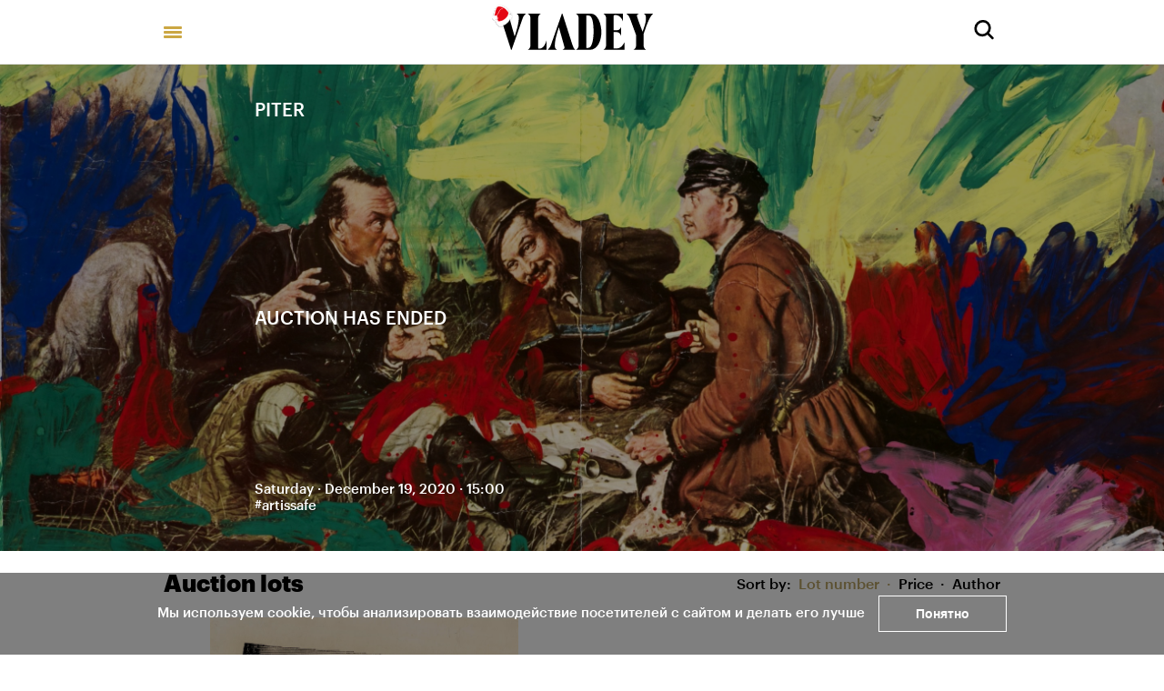

--- FILE ---
content_type: text/html; charset=utf-8
request_url: https://vladey.net/en/auctions/piter
body_size: 48719
content:
<!doctype html>
<html lang="en" itemscope="itemscope" itemtype="http://schema.org/WebSite">
	<head>
		<title>PITER</title>
<meta charset="UTF-8" />
<meta name="viewport" content="width=device-width, maximum-scale=1, initial-scale=1, user-scalable=no" />
<meta http-equiv="X-UA-Compatible" content="IE=edge,chrome=1" />
<meta name="theme-color" content="#ffffff" />
<meta name="robots" content="index,follow" />
<meta name="keywords" content="Купить на аукционе VLADEY, VLADEY, современное искусство, художник, купить, аукцион, участие в аукционе, лот, эстимейт, русские художники, торги, вечерние торги, дневные торги, русские торги, christie's, sotheby's, phillips de pury, auction, artsy, paddle8, art, винзавод, winzavod, artplay, артплей" />
<meta name="description" content="" />

<meta itemprop="name" content="PITER" />
<meta itemprop="description" content="" />
<meta itemprop="image" content="https://api.vladey.net/storage/auction/118/share_cover_image-82f09c3f4727b6bf715a7b185b364a27.jpeg" />

<meta name="twitter:card" content="summary_large_image" />
<meta name="twitter:site" content=" " />
<meta name="twitter:creator" content=" " />
<meta name="twitter:title" content="PITER" />
<meta name="twitter:description" content="" />
<meta name="twitter:image" content="https://api.vladey.net/storage/auction/118/share_cover_image-82f09c3f4727b6bf715a7b185b364a27.jpeg" />

<meta property="og:title" content="PITER" />
<meta property="og:image" content="https://api.vladey.net/storage/auction/118/share_cover_image-82f09c3f4727b6bf715a7b185b364a27.jpeg" />
<meta property="og:type" content="website" />
<meta property="og:url" content="https://vladey.net/en/auctions/piter" />
<meta property="og:description" content="" />
<meta property="og:site_name" content="VLADEY" />
<meta property="og:locale" content="en" />
<meta name="msapplication-TileColor" content="#ffffff" />

		<link rel="apple-touch-icon" sizes="32x32" href="/public/favicon_32.png">
<link rel="apple-touch-icon" sizes="64x64" href="/public/favicon_64.png">
<link rel="icon" type="image/png" sizes="32x32" href="/public/favicon_32.png">
<link rel="icon" type="image/png" sizes="64x64" href="/public/favicon_64.png">

		
			<link rel="stylesheet" type="text/css" href="/public/assets/application-33a4f437c1b30f71d5c6.css"/>
		
		<script src="/public/assets/raven.min.js" crossorigin="anonymous"></script>
<script type="text/javascript" src="/public/assets/modernizr.js" async="async"></script>

		<meta name="state" content="%7B%22main%22%3Anull%2C%22artists%22%3A%7B%22main%22%3Anull%2C%22entries%22%3A%7B%7D%7D%2C%22arthits%22%3A%7B%22data%22%3Anull%2C%22entries%22%3A%7B%7D%7D%2C%22exhibitions%22%3A%7B%22main%22%3Anull%2C%22entries%22%3A%7B%7D%7D%2C%22auctions%22%3A%7B%22main%22%3Anull%2C%22entries%22%3A%7B%22piter%22%3A%7B%22id%22%3A118%2C%22slug%22%3A%22piter%22%2C%22status%22%3A%22completed%22%2C%22link%22%3A%22https%3A%2F%2Fonline.vladey.net%2Fauction%2F105%22%2C%22display_prices%22%3Atrue%2C%22show_format%22%3Afalse%2C%22hide_lots%22%3Afalse%2C%22title%22%3A%22PITER%22%2C%22short_description%22%3Anull%2C%22description%22%3Anull%2C%22download_catalogue%22%3Anull%2C%22starts_at%22%3A%222020-12-19T15%3A00%3A00.000%2B03%3A00%22%2C%22entry_from%22%3A%222020-12-14T13%3A00%3A00.000%2B03%3A00%22%2C%22entry_to%22%3A%222020-12-19T13%3A00%3A00.000%2B03%3A00%22%2C%22image%22%3A%22https%3A%2F%2Fapi.vladey.net%2Fstorage%2Fauction%2F118%2Fregular_cover_image-82f09c3f4727b6bf715a7b185b364a27.jpeg%22%2C%22year%22%3A%222020%22%2C%22share%22%3A%7B%22title%22%3A%22PITER%22%2C%22description%22%3Anull%2C%22image%22%3A%22https%3A%2F%2Fapi.vladey.net%2Fstorage%2Fauction%2F118%2Fshare_cover_image-82f09c3f4727b6bf715a7b185b364a27.jpeg%22%7D%2C%22place%22%3A%7B%22id%22%3A15%2C%22title%22%3A%22%23artissafe%22%2C%22address%22%3Anull%7D%2C%22lots%22%3A%5B%7B%22id%22%3A7179%2C%22slug%22%3Anull%2C%22lot_number%22%3A1%2C%22lot_letter%22%3Anull%2C%22author_fee%22%3Atrue%2C%22status%22%3A%22sold%22%2C%22estimate_price_from_rub%22%3A71000%2C%22estimate_price_to_rub%22%3A107000%2C%22reserve_price_rub%22%3Anull%2C%22sell_price_rub%22%3Anull%2C%22estimate_price_from_eur%22%3A800%2C%22estimate_price_to_eur%22%3A1200%2C%22reserve_price_eur%22%3Anull%2C%22sell_price_eur%22%3Anull%2C%22artwork%22%3A%7B%22id%22%3A7271%2C%22slug%22%3Anull%2C%22title%22%3A%22Penguin%22%2C%22technique%22%3A%22mixed%20media%20on%20paper%22%2C%22year%22%3A%221980s%22%2C%22size%22%3A%2240%20%D1%85%2040%2C5%20cm%22%2C%22copies_number%22%3Anull%2C%22image%22%3A%7B%22url%22%3A%22https%3A%2F%2Fapi.vladey.net%2Fstorage%2Fartwork%2F7271%2Fregular_preview_image-0ea46d75860e00cb06db306b7b594ee7.jpg%22%2C%22width%22%3A760%2C%22height%22%3A763%7D%2C%22for_sale%22%3Afalse%2C%22auctions%22%3A%5B%7B%22id%22%3A118%2C%22slug%22%3A%22piter%22%2C%22title%22%3A%22PITER%22%7D%5D%2C%22artlogic_artist_name%22%3A%22Ryatov%2C%20Igor%22%2C%22notes%22%3Anull%2C%22artists%22%3A%5B%7B%22id%22%3A1127%2C%22slug%22%3A%22igor-ryatov%22%2C%22full_name%22%3A%22Igor%20Ryatov%22%2C%22sorting_word%22%3A%22Ryatov%20Igor%22%7D%5D%7D%2C%22sortBy%22%3A%22lot_number%22%7D%2C%7B%22id%22%3A7155%2C%22slug%22%3Anull%2C%22lot_number%22%3A2%2C%22lot_letter%22%3A%22%22%2C%22author_fee%22%3Atrue%2C%22status%22%3A%22sold%22%2C%22estimate_price_from_rub%22%3A89000%2C%22estimate_price_to_rub%22%3A107000%2C%22reserve_price_rub%22%3Anull%2C%22sell_price_rub%22%3Anull%2C%22estimate_price_from_eur%22%3A1000%2C%22estimate_price_to_eur%22%3A1200%2C%22reserve_price_eur%22%3Anull%2C%22sell_price_eur%22%3Anull%2C%22artwork%22%3A%7B%22id%22%3A7247%2C%22slug%22%3Anull%2C%22title%22%3A%22Everyone%20to%20space%20(two-way%20work)%22%2C%22technique%22%3A%22markers%2C%20mixed%20media%20on%20paper%22%2C%22year%22%3A%221980s%22%2C%22size%22%3A%2238%2C5%20x%2032%2C5%20cm%20(front%20side)%2C%2032%2C5%20x%2038%2C5%20cm%20(back%20side)%22%2C%22copies_number%22%3Anull%2C%22image%22%3A%7B%22url%22%3A%22https%3A%2F%2Fapi.vladey.net%2Fstorage%2Fartwork%2F7247%2Fregular_preview_image-05e0a93ebe0a5d227fc76d9ec4eb2746.jpg%22%2C%22width%22%3A760%2C%22height%22%3A453%7D%2C%22for_sale%22%3Afalse%2C%22auctions%22%3A%5B%7B%22id%22%3A118%2C%22slug%22%3A%22piter%22%2C%22title%22%3A%22PITER%22%7D%2C%7B%22id%22%3A244%2C%22slug%22%3A%22cosmos%22%2C%22title%22%3A%22VLADEY%20%D0%9A%D0%9E%D0%A1%D0%9C%D0%9E%D0%A1%22%7D%5D%2C%22artlogic_artist_name%22%3A%22Kotelnikov%2C%20Oleg%22%2C%22notes%22%3Anull%2C%22artists%22%3A%5B%7B%22id%22%3A461%2C%22slug%22%3A%22oleg-kotelnikov%22%2C%22full_name%22%3A%22Oleg%20Kotelnikov%22%2C%22sorting_word%22%3A%22Kotelnikov%20Oleg%22%7D%5D%7D%2C%22sortBy%22%3A%22lot_number%22%7D%2C%7B%22id%22%3A7158%2C%22slug%22%3Anull%2C%22lot_number%22%3A3%2C%22lot_letter%22%3A%22%22%2C%22author_fee%22%3Atrue%2C%22status%22%3A%22sold%22%2C%22estimate_price_from_rub%22%3A89000%2C%22estimate_price_to_rub%22%3A134000%2C%22reserve_price_rub%22%3Anull%2C%22sell_price_rub%22%3Anull%2C%22estimate_price_from_eur%22%3A1000%2C%22estimate_price_to_eur%22%3A1500%2C%22reserve_price_eur%22%3Anull%2C%22sell_price_eur%22%3Anull%2C%22artwork%22%3A%7B%22id%22%3A7250%2C%22slug%22%3Anull%2C%22title%22%3A%22Untitled%22%2C%22technique%22%3A%22collage%2C%20tempera%2C%20mixed%20media%20on%20paper%2C%20not%20framed%22%2C%22year%22%3A%221988%22%2C%22size%22%3A%2282%20x%2063%20cm%22%2C%22copies_number%22%3Anull%2C%22image%22%3A%7B%22url%22%3A%22https%3A%2F%2Fapi.vladey.net%2Fstorage%2Fartwork%2F7250%2Fregular_preview_image-2e11ed05fb2872fa1834bf8ba363a22d.jpg%22%2C%22width%22%3A760%2C%22height%22%3A974%7D%2C%22for_sale%22%3Afalse%2C%22auctions%22%3A%5B%7B%22id%22%3A118%2C%22slug%22%3A%22piter%22%2C%22title%22%3A%22PITER%22%7D%5D%2C%22artlogic_artist_name%22%3A%22Kozin%2C%20Aleksey%22%2C%22notes%22%3Anull%2C%22artists%22%3A%5B%7B%22id%22%3A1128%2C%22slug%22%3A%22aleksey-kozin%22%2C%22full_name%22%3A%22Aleksey%20Kozin%22%2C%22sorting_word%22%3A%22Kozin%20Aleksey%22%7D%5D%7D%2C%22sortBy%22%3A%22lot_number%22%7D%2C%7B%22id%22%3A7186%2C%22slug%22%3Anull%2C%22lot_number%22%3A4%2C%22lot_letter%22%3A%22%22%2C%22author_fee%22%3Atrue%2C%22status%22%3A%22sold%22%2C%22estimate_price_from_rub%22%3A71000%2C%22estimate_price_to_rub%22%3A107000%2C%22reserve_price_rub%22%3Anull%2C%22sell_price_rub%22%3Anull%2C%22estimate_price_from_eur%22%3A800%2C%22estimate_price_to_eur%22%3A1200%2C%22reserve_price_eur%22%3Anull%2C%22sell_price_eur%22%3Anull%2C%22artwork%22%3A%7B%22id%22%3A7278%2C%22slug%22%3Anull%2C%22title%22%3A%22Dyk!%22%2C%22technique%22%3A%22gouache%20on%20paper%22%2C%22year%22%3A%221987%22%2C%22size%22%3A%2239%20%D1%85%2029%20cm%22%2C%22copies_number%22%3Anull%2C%22image%22%3A%7B%22url%22%3A%22https%3A%2F%2Fapi.vladey.net%2Fstorage%2Fartwork%2F7278%2Fregular_preview_image-ecec02dc173e088b3853a5e50ec419be.jpg%22%2C%22width%22%3A760%2C%22height%22%3A1017%7D%2C%22for_sale%22%3Afalse%2C%22auctions%22%3A%5B%7B%22id%22%3A118%2C%22slug%22%3A%22piter%22%2C%22title%22%3A%22PITER%22%7D%2C%7B%22id%22%3A151%2C%22slug%22%3A%22100x103%22%2C%22title%22%3A%22ALL%20FOR%20100%22%7D%5D%2C%22artlogic_artist_name%22%3A%22Sotnikov%2C%20Ivan%22%2C%22notes%22%3Anull%2C%22artists%22%3A%5B%7B%22id%22%3A413%2C%22slug%22%3A%22ivan-sotnikov%22%2C%22full_name%22%3A%22Ivan%20Sotnikov%22%2C%22sorting_word%22%3A%22Sotnikov%20Ivan%22%7D%5D%7D%2C%22sortBy%22%3A%22lot_number%22%7D%2C%7B%22id%22%3A7128%2C%22slug%22%3Anull%2C%22lot_number%22%3A5%2C%22lot_letter%22%3Anull%2C%22author_fee%22%3Atrue%2C%22status%22%3A%22available%22%2C%22estimate_price_from_rub%22%3A71000%2C%22estimate_price_to_rub%22%3A107000%2C%22reserve_price_rub%22%3Anull%2C%22sell_price_rub%22%3Anull%2C%22estimate_price_from_eur%22%3A800%2C%22estimate_price_to_eur%22%3A1200%2C%22reserve_price_eur%22%3Anull%2C%22sell_price_eur%22%3Anull%2C%22artwork%22%3A%7B%22id%22%3A7220%2C%22slug%22%3Anull%2C%22title%22%3A%22Untitled%22%2C%22technique%22%3A%22tempera%20on%20paper%2C%20not%20framed%22%2C%22year%22%3A%221988%22%2C%22size%22%3A%2261%20x%2043%2C5%20cm%22%2C%22copies_number%22%3Anull%2C%22image%22%3A%7B%22url%22%3A%22https%3A%2F%2Fapi.vladey.net%2Fstorage%2Fartwork%2F7220%2Fregular_preview_image-4fd69c9ae62e4a73984af5a2994109e9.jpg%22%2C%22width%22%3A760%2C%22height%22%3A1074%7D%2C%22for_sale%22%3Afalse%2C%22auctions%22%3A%5B%7B%22id%22%3A118%2C%22slug%22%3A%22piter%22%2C%22title%22%3A%22PITER%22%7D%5D%2C%22artlogic_artist_name%22%3A%22(Tsirkul)%2C%20Yuri%20Krasev%22%2C%22notes%22%3Anull%2C%22artists%22%3A%5B%7B%22id%22%3A1129%2C%22slug%22%3A%22yuri-krasev%22%2C%22full_name%22%3A%22Yuri%20Krasev%20(Tsirkul)%22%2C%22sorting_word%22%3A%22Krasev%20Tsirkul%20Yuri%22%7D%5D%7D%2C%22sortBy%22%3A%22lot_number%22%7D%2C%7B%22id%22%3A7183%2C%22slug%22%3Anull%2C%22lot_number%22%3A6%2C%22lot_letter%22%3Anull%2C%22author_fee%22%3Atrue%2C%22status%22%3A%22available%22%2C%22estimate_price_from_rub%22%3A71000%2C%22estimate_price_to_rub%22%3A107000%2C%22reserve_price_rub%22%3Anull%2C%22sell_price_rub%22%3Anull%2C%22estimate_price_from_eur%22%3A800%2C%22estimate_price_to_eur%22%3A1200%2C%22reserve_price_eur%22%3Anull%2C%22sell_price_eur%22%3Anull%2C%22artwork%22%3A%7B%22id%22%3A7275%2C%22slug%22%3Anull%2C%22title%22%3A%22ARS%20VOVA%22%2C%22technique%22%3A%22mixed%20media%20on%20cardboard%22%2C%22year%22%3A%221980s%22%2C%22size%22%3A%2250%20%D1%85%2040%20cm%22%2C%22copies_number%22%3Anull%2C%22image%22%3A%7B%22url%22%3A%22https%3A%2F%2Fapi.vladey.net%2Fstorage%2Fartwork%2F7275%2Fregular_preview_image-15dcf91de25849caf06f7fc136e4de1b.jpg%22%2C%22width%22%3A760%2C%22height%22%3A958%7D%2C%22for_sale%22%3Afalse%2C%22auctions%22%3A%5B%7B%22id%22%3A118%2C%22slug%22%3A%22piter%22%2C%22title%22%3A%22PITER%22%7D%5D%2C%22artlogic_artist_name%22%3A%22Sorokin%2C%20Vladimir%22%2C%22notes%22%3Anull%2C%22artists%22%3A%5B%7B%22id%22%3A1130%2C%22slug%22%3A%22vladimir-sorokin%22%2C%22full_name%22%3A%22Vladimir%20Sorokin%22%2C%22sorting_word%22%3A%22Sorokin%20Vladimir%22%7D%5D%7D%2C%22sortBy%22%3A%22lot_number%22%7D%2C%7B%22id%22%3A7175%2C%22slug%22%3Anull%2C%22lot_number%22%3A7%2C%22lot_letter%22%3A%22%22%2C%22author_fee%22%3Atrue%2C%22status%22%3A%22available%22%2C%22estimate_price_from_rub%22%3A89000%2C%22estimate_price_to_rub%22%3A107000%2C%22reserve_price_rub%22%3Anull%2C%22sell_price_rub%22%3Anull%2C%22estimate_price_from_eur%22%3A1000%2C%22estimate_price_to_eur%22%3A1200%2C%22reserve_price_eur%22%3Anull%2C%22sell_price_eur%22%3Anull%2C%22artwork%22%3A%7B%22id%22%3A7267%2C%22slug%22%3Anull%2C%22title%22%3A%22Untitled%22%2C%22technique%22%3A%22pencil%2C%20mixed%20media%20on%20paper%22%2C%22year%22%3A%221980s%22%2C%22size%22%3A%2225%20%D1%85%2031%20cm%22%2C%22copies_number%22%3Anull%2C%22image%22%3A%7B%22url%22%3A%22https%3A%2F%2Fapi.vladey.net%2Fstorage%2Fartwork%2F7267%2Fregular_preview_image-ddc468e218724ebf4feab63ab8a7582d.jpg%22%2C%22width%22%3A760%2C%22height%22%3A616%7D%2C%22for_sale%22%3Afalse%2C%22auctions%22%3A%5B%7B%22id%22%3A250%2C%22slug%22%3A%22vsepo100plus%22%2C%22title%22%3Anull%7D%2C%7B%22id%22%3A118%2C%22slug%22%3A%22piter%22%2C%22title%22%3A%22PITER%22%7D%5D%2C%22artlogic_artist_name%22%3A%22Ovchinnikov%2C%20Vadim%22%2C%22notes%22%3Anull%2C%22artists%22%3A%5B%7B%22id%22%3A348%2C%22slug%22%3A%22vadim-ovchinnikov%22%2C%22full_name%22%3A%22Vadim%20Ovchinnikov%22%2C%22sorting_word%22%3A%22Ovchinnikov%20Vadim%22%7D%5D%7D%2C%22sortBy%22%3A%22lot_number%22%7D%2C%7B%22id%22%3A7156%2C%22slug%22%3Anull%2C%22lot_number%22%3A8%2C%22lot_letter%22%3Anull%2C%22author_fee%22%3Atrue%2C%22status%22%3A%22sold%22%2C%22estimate_price_from_rub%22%3A134000%2C%22estimate_price_to_rub%22%3A178000%2C%22reserve_price_rub%22%3Anull%2C%22sell_price_rub%22%3Anull%2C%22estimate_price_from_eur%22%3A1500%2C%22estimate_price_to_eur%22%3A2000%2C%22reserve_price_eur%22%3Anull%2C%22sell_price_eur%22%3Anull%2C%22artwork%22%3A%7B%22id%22%3A7248%2C%22slug%22%3Anull%2C%22title%22%3A%22Panorama%22%2C%22technique%22%3A%22mixed%20media%20on%20paper%2C%20not%20framed%22%2C%22year%22%3A%221989%22%2C%22size%22%3A%2261%2C5%20%D1%85%2086%20cm%22%2C%22copies_number%22%3Anull%2C%22image%22%3A%7B%22url%22%3A%22https%3A%2F%2Fapi.vladey.net%2Fstorage%2Fartwork%2F7248%2Fregular_preview_image-979a81b78128d12d310a4bf45db0db7b.jpg%22%2C%22width%22%3A760%2C%22height%22%3A545%7D%2C%22for_sale%22%3Afalse%2C%22auctions%22%3A%5B%7B%22id%22%3A118%2C%22slug%22%3A%22piter%22%2C%22title%22%3A%22PITER%22%7D%5D%2C%22artlogic_artist_name%22%3A%22Kotelnikov%2C%20Oleg%22%2C%22notes%22%3Anull%2C%22artists%22%3A%5B%7B%22id%22%3A461%2C%22slug%22%3A%22oleg-kotelnikov%22%2C%22full_name%22%3A%22Oleg%20Kotelnikov%22%2C%22sorting_word%22%3A%22Kotelnikov%20Oleg%22%7D%5D%7D%2C%22sortBy%22%3A%22lot_number%22%7D%2C%7B%22id%22%3A7154%2C%22slug%22%3Anull%2C%22lot_number%22%3A9%2C%22lot_letter%22%3Anull%2C%22author_fee%22%3Afalse%2C%22status%22%3A%22available%22%2C%22estimate_price_from_rub%22%3A267000%2C%22estimate_price_to_rub%22%3A355000%2C%22reserve_price_rub%22%3Anull%2C%22sell_price_rub%22%3Anull%2C%22estimate_price_from_eur%22%3A3000%2C%22estimate_price_to_eur%22%3A4000%2C%22reserve_price_eur%22%3Anull%2C%22sell_price_eur%22%3Anull%2C%22artwork%22%3A%7B%22id%22%3A7246%2C%22slug%22%3Anull%2C%22title%22%3A%22Untitled%22%2C%22technique%22%3A%22nail%20polish%20on%20cardboard%2C%20not%20framed%22%2C%22year%22%3A%221990%22%2C%22size%22%3A%22105%20%D1%85%2084%2C5%20cm%22%2C%22copies_number%22%3Anull%2C%22image%22%3A%7B%22url%22%3A%22https%3A%2F%2Fapi.vladey.net%2Fstorage%2Fartwork%2F7246%2Fregular_preview_image-12846731e24b3a2457663b33c1e844ee.jpg%22%2C%22width%22%3A760%2C%22height%22%3A941%7D%2C%22for_sale%22%3Afalse%2C%22auctions%22%3A%5B%7B%22id%22%3A118%2C%22slug%22%3A%22piter%22%2C%22title%22%3A%22PITER%22%7D%5D%2C%22artlogic_artist_name%22%3A%22Kotelnikov%2C%20Oleg%22%2C%22notes%22%3Anull%2C%22artists%22%3A%5B%7B%22id%22%3A461%2C%22slug%22%3A%22oleg-kotelnikov%22%2C%22full_name%22%3A%22Oleg%20Kotelnikov%22%2C%22sorting_word%22%3A%22Kotelnikov%20Oleg%22%7D%5D%7D%2C%22sortBy%22%3A%22lot_number%22%7D%2C%7B%22id%22%3A7157%2C%22slug%22%3Anull%2C%22lot_number%22%3A10%2C%22lot_letter%22%3Anull%2C%22author_fee%22%3Atrue%2C%22status%22%3A%22sold%22%2C%22estimate_price_from_rub%22%3A444000%2C%22estimate_price_to_rub%22%3A710000%2C%22reserve_price_rub%22%3Anull%2C%22sell_price_rub%22%3Anull%2C%22estimate_price_from_eur%22%3A5000%2C%22estimate_price_to_eur%22%3A8000%2C%22reserve_price_eur%22%3Anull%2C%22sell_price_eur%22%3Anull%2C%22artwork%22%3A%7B%22id%22%3A7249%2C%22slug%22%3Anull%2C%22title%22%3A%22Newcomers%22%2C%22technique%22%3A%22tempera%2C%20gouache%20on%20paper%2C%20not%20framed%22%2C%22year%22%3A%221988%22%2C%22size%22%3A%2264%20%D1%85%20240%20cm%22%2C%22copies_number%22%3Anull%2C%22image%22%3A%7B%22url%22%3A%22https%3A%2F%2Fapi.vladey.net%2Fstorage%2Fartwork%2F7249%2Fregular_preview_image-b2cb86a325bc6ed7cd2e2d282f21b154.jpg%22%2C%22width%22%3A760%2C%22height%22%3A205%7D%2C%22for_sale%22%3Afalse%2C%22auctions%22%3A%5B%7B%22id%22%3A118%2C%22slug%22%3A%22piter%22%2C%22title%22%3A%22PITER%22%7D%5D%2C%22artlogic_artist_name%22%3A%22Kotelnikov%2C%20Oleg%22%2C%22notes%22%3Anull%2C%22artists%22%3A%5B%7B%22id%22%3A461%2C%22slug%22%3A%22oleg-kotelnikov%22%2C%22full_name%22%3A%22Oleg%20Kotelnikov%22%2C%22sorting_word%22%3A%22Kotelnikov%20Oleg%22%7D%5D%7D%2C%22sortBy%22%3A%22lot_number%22%7D%2C%7B%22id%22%3A7172%2C%22slug%22%3Anull%2C%22lot_number%22%3A11%2C%22lot_letter%22%3Anull%2C%22author_fee%22%3Atrue%2C%22status%22%3A%22sold%22%2C%22estimate_price_from_rub%22%3A1100000%2C%22estimate_price_to_rub%22%3A1332000%2C%22reserve_price_rub%22%3Anull%2C%22sell_price_rub%22%3Anull%2C%22estimate_price_from_eur%22%3A12000%2C%22estimate_price_to_eur%22%3A15000%2C%22reserve_price_eur%22%3Anull%2C%22sell_price_eur%22%3Anull%2C%22artwork%22%3A%7B%22id%22%3A7264%2C%22slug%22%3Anull%2C%22title%22%3A%22Yalta%20in%20the%20winter%22%2C%22technique%22%3A%22collage%20on%20cardboard%22%2C%22year%22%3A%221987%22%2C%22size%22%3A%2229%20%D1%85%2038%20cm%22%2C%22copies_number%22%3Anull%2C%22image%22%3A%7B%22url%22%3A%22https%3A%2F%2Fapi.vladey.net%2Fstorage%2Fartwork%2F7264%2Fregular_preview_image-4c106ddf23a35a697bfd1e7c714d948a.jpg%22%2C%22width%22%3A760%2C%22height%22%3A632%7D%2C%22for_sale%22%3Afalse%2C%22auctions%22%3A%5B%7B%22id%22%3A118%2C%22slug%22%3A%22piter%22%2C%22title%22%3A%22PITER%22%7D%5D%2C%22artlogic_artist_name%22%3A%22Novikov%2C%20Timur%22%2C%22notes%22%3Anull%2C%22artists%22%3A%5B%7B%22id%22%3A498%2C%22slug%22%3A%22timur-novikov%22%2C%22full_name%22%3A%22Timur%20Novikov%22%2C%22sorting_word%22%3A%22Novikov%20Timur%22%7D%5D%7D%2C%22sortBy%22%3A%22lot_number%22%7D%2C%7B%22id%22%3A7171%2C%22slug%22%3Anull%2C%22lot_number%22%3A12%2C%22lot_letter%22%3Anull%2C%22author_fee%22%3Atrue%2C%22status%22%3A%22sold%22%2C%22estimate_price_from_rub%22%3A1332000%2C%22estimate_price_to_rub%22%3A1776000%2C%22reserve_price_rub%22%3Anull%2C%22sell_price_rub%22%3Anull%2C%22estimate_price_from_eur%22%3A15000%2C%22estimate_price_to_eur%22%3A20000%2C%22reserve_price_eur%22%3Anull%2C%22sell_price_eur%22%3Anull%2C%22artwork%22%3A%7B%22id%22%3A7263%2C%22slug%22%3Anull%2C%22title%22%3A%22Tikhon%2C%20the%20Patriarch%20of%20Moscow%20and%20all%20Russia%22%2C%22technique%22%3A%22collage%20on%20fabric%2C%20not%20framed%22%2C%22year%22%3A%221998%22%2C%22size%22%3A%22142%2C5%20x%20105%2C5%20cm%22%2C%22copies_number%22%3Anull%2C%22image%22%3A%7B%22url%22%3A%22https%3A%2F%2Fapi.vladey.net%2Fstorage%2Fartwork%2F7263%2Fregular_preview_image-a061acafeee3afb14f30e5c850ab4d79.jpg%22%2C%22width%22%3A760%2C%22height%22%3A1031%7D%2C%22for_sale%22%3Afalse%2C%22auctions%22%3A%5B%7B%22id%22%3A118%2C%22slug%22%3A%22piter%22%2C%22title%22%3A%22PITER%22%7D%5D%2C%22artlogic_artist_name%22%3A%22Novikov%2C%20Timur%22%2C%22notes%22%3Anull%2C%22artists%22%3A%5B%7B%22id%22%3A498%2C%22slug%22%3A%22timur-novikov%22%2C%22full_name%22%3A%22Timur%20Novikov%22%2C%22sorting_word%22%3A%22Novikov%20Timur%22%7D%5D%7D%2C%22sortBy%22%3A%22lot_number%22%7D%2C%7B%22id%22%3A7170%2C%22slug%22%3Anull%2C%22lot_number%22%3A13%2C%22lot_letter%22%3Anull%2C%22author_fee%22%3Atrue%2C%22status%22%3A%22sold%22%2C%22estimate_price_from_rub%22%3A1100000%2C%22estimate_price_to_rub%22%3A1600000%2C%22reserve_price_rub%22%3Anull%2C%22sell_price_rub%22%3Anull%2C%22estimate_price_from_eur%22%3A12000%2C%22estimate_price_to_eur%22%3A18000%2C%22reserve_price_eur%22%3Anull%2C%22sell_price_eur%22%3Anull%2C%22artwork%22%3A%7B%22id%22%3A7262%2C%22slug%22%3Anull%2C%22title%22%3A%22Cupid%20gardener%20from%20the%20series%20%C2%ABCameos%C2%BB%22%2C%22technique%22%3A%22print%2C%20imitation%20pearls%2C%20mixed%20media%20on%20velvet%2C%20not%20framed%22%2C%22year%22%3A%221995%22%2C%22size%22%3A%2267%20x%2046%20cm%22%2C%22copies_number%22%3Anull%2C%22image%22%3A%7B%22url%22%3A%22https%3A%2F%2Fapi.vladey.net%2Fstorage%2Fartwork%2F7262%2Fregular_preview_image-f2ece726fd413b582a76770091766a0d.jpg%22%2C%22width%22%3A760%2C%22height%22%3A1069%7D%2C%22for_sale%22%3Afalse%2C%22auctions%22%3A%5B%7B%22id%22%3A118%2C%22slug%22%3A%22piter%22%2C%22title%22%3A%22PITER%22%7D%5D%2C%22artlogic_artist_name%22%3A%22Novikov%2C%20Timur%22%2C%22notes%22%3Anull%2C%22artists%22%3A%5B%7B%22id%22%3A498%2C%22slug%22%3A%22timur-novikov%22%2C%22full_name%22%3A%22Timur%20Novikov%22%2C%22sorting_word%22%3A%22Novikov%20Timur%22%7D%5D%7D%2C%22sortBy%22%3A%22lot_number%22%7D%2C%7B%22id%22%3A7130%2C%22slug%22%3Anull%2C%22lot_number%22%3A14%2C%22lot_letter%22%3Anull%2C%22author_fee%22%3Atrue%2C%22status%22%3A%22sold%22%2C%22estimate_price_from_rub%22%3A134000%2C%22estimate_price_to_rub%22%3A178000%2C%22reserve_price_rub%22%3Anull%2C%22sell_price_rub%22%3Anull%2C%22estimate_price_from_eur%22%3A1500%2C%22estimate_price_to_eur%22%3A2000%2C%22reserve_price_eur%22%3Anull%2C%22sell_price_eur%22%3Anull%2C%22artwork%22%3A%7B%22id%22%3A7222%2C%22slug%22%3Anull%2C%22title%22%3A%22Timur%22%2C%22technique%22%3A%22tempera%20on%20cardboard%2C%20not%20framed%22%2C%22year%22%3A%221986%22%2C%22size%22%3A%2271%2C5%20x%2050%20cm%22%2C%22copies_number%22%3Anull%2C%22image%22%3A%7B%22url%22%3A%22https%3A%2F%2Fapi.vladey.net%2Fstorage%2Fartwork%2F7222%2Fregular_preview_image-1e67723ce6a8a32b915e439434e47fef.jpg%22%2C%22width%22%3A760%2C%22height%22%3A1101%7D%2C%22for_sale%22%3Afalse%2C%22auctions%22%3A%5B%7B%22id%22%3A118%2C%22slug%22%3A%22piter%22%2C%22title%22%3A%22PITER%22%7D%5D%2C%22artlogic_artist_name%22%3A%22(Tsirkul)%2C%20Yuri%20Krasev%22%2C%22notes%22%3Anull%2C%22artists%22%3A%5B%7B%22id%22%3A1129%2C%22slug%22%3A%22yuri-krasev%22%2C%22full_name%22%3A%22Yuri%20Krasev%20(Tsirkul)%22%2C%22sorting_word%22%3A%22Krasev%20Tsirkul%20Yuri%22%7D%5D%7D%2C%22sortBy%22%3A%22lot_number%22%7D%2C%7B%22id%22%3A7146%2C%22slug%22%3Anull%2C%22lot_number%22%3A15%2C%22lot_letter%22%3Anull%2C%22author_fee%22%3Atrue%2C%22status%22%3A%22sold%22%2C%22estimate_price_from_rub%22%3A533000%2C%22estimate_price_to_rub%22%3A710000%2C%22reserve_price_rub%22%3Anull%2C%22sell_price_rub%22%3Anull%2C%22estimate_price_from_eur%22%3A6000%2C%22estimate_price_to_eur%22%3A8000%2C%22reserve_price_eur%22%3Anull%2C%22sell_price_eur%22%3Anull%2C%22artwork%22%3A%7B%22id%22%3A7238%2C%22slug%22%3Anull%2C%22title%22%3A%22Untitled%22%2C%22technique%22%3A%22nitroemal%20markers%20on%20ready-made%20photo%22%2C%22year%22%3A%221987%22%2C%22size%22%3A%2224%20x%2018%20cm%22%2C%22copies_number%22%3Anull%2C%22image%22%3A%7B%22url%22%3A%22https%3A%2F%2Fapi.vladey.net%2Fstorage%2Fartwork%2F7238%2Fregular_preview_image-e552e92ab8b7b8e31ee3867d660fcdd2.jpg%22%2C%22width%22%3A760%2C%22height%22%3A1033%7D%2C%22for_sale%22%3Afalse%2C%22auctions%22%3A%5B%7B%22id%22%3A118%2C%22slug%22%3A%22piter%22%2C%22title%22%3A%22PITER%22%7D%5D%2C%22artlogic_artist_name%22%3A%22Gurianov%2C%20Georgiy%22%2C%22notes%22%3Anull%2C%22artists%22%3A%5B%7B%22id%22%3A380%2C%22slug%22%3A%22georgiy-guryanov%22%2C%22full_name%22%3A%22Georgy%20Guryanov%22%2C%22sorting_word%22%3A%22Guryanov%20Georgy%22%7D%5D%7D%2C%22sortBy%22%3A%22lot_number%22%7D%2C%7B%22id%22%3A7144%2C%22slug%22%3Anull%2C%22lot_number%22%3A16%2C%22lot_letter%22%3Anull%2C%22author_fee%22%3Atrue%2C%22status%22%3A%22available%22%2C%22estimate_price_from_rub%22%3A1332000%2C%22estimate_price_to_rub%22%3A1776000%2C%22reserve_price_rub%22%3Anull%2C%22sell_price_rub%22%3Anull%2C%22estimate_price_from_eur%22%3A15000%2C%22estimate_price_to_eur%22%3A20000%2C%22reserve_price_eur%22%3Anull%2C%22sell_price_eur%22%3Anull%2C%22artwork%22%3A%7B%22id%22%3A7236%2C%22slug%22%3Anull%2C%22title%22%3A%22%C2%ABPop%20Mechanics%C2%BB%20drums%20(2%20copies)%22%2C%22technique%22%3A%22metal%2C%20cardboard%2C%20paper%2C%20rope%2C%20plastic%2C%20acrylic%2C%20mixed%20media%20(first%20copy)%2C%20metal%2C%20cardboard%2C%20paper%2C%20acrylic%2C%20mixed%20media%20(second%20copy)%22%2C%22year%22%3A%221980s%22%2C%22size%22%3A%22D%20%3D%2037%20cm%2C%20height%2036%20cm%20(first%20copy)%2C%20D%20%3D%2031%20cm%2C%20height%2058%20cm%20(second%20copy)%22%2C%22copies_number%22%3Anull%2C%22image%22%3A%7B%22url%22%3A%22https%3A%2F%2Fapi.vladey.net%2Fstorage%2Fartwork%2F7236%2Fregular_preview_image-fe1e0af825f4eb62a4284a3110d7301f.jpg%22%2C%22width%22%3A760%2C%22height%22%3A541%7D%2C%22for_sale%22%3Afalse%2C%22auctions%22%3A%5B%7B%22id%22%3A118%2C%22slug%22%3A%22piter%22%2C%22title%22%3A%22PITER%22%7D%5D%2C%22artlogic_artist_name%22%3A%22group%2C%20New%20artists%22%2C%22notes%22%3Anull%2C%22artists%22%3A%5B%7B%22id%22%3A1148%2C%22slug%22%3A%22new-artists-group%22%2C%22full_name%22%3A%22%C2%ABNew%20Artists%C2%BB%20Group%22%2C%22sorting_word%22%3A%22New%20artists%22%7D%5D%7D%2C%22sortBy%22%3A%22lot_number%22%7D%2C%7B%22id%22%3A7132%2C%22slug%22%3Anull%2C%22lot_number%22%3A17%2C%22lot_letter%22%3Anull%2C%22author_fee%22%3Atrue%2C%22status%22%3A%22available%22%2C%22estimate_price_from_rub%22%3A267000%2C%22estimate_price_to_rub%22%3A355000%2C%22reserve_price_rub%22%3Anull%2C%22sell_price_rub%22%3Anull%2C%22estimate_price_from_eur%22%3A3000%2C%22estimate_price_to_eur%22%3A4000%2C%22reserve_price_eur%22%3Anull%2C%22sell_price_eur%22%3Anull%2C%22artwork%22%3A%7B%22id%22%3A7224%2C%22slug%22%3Anull%2C%22title%22%3A%22Snare%20drum%20from%20the%20installation%20RMIF%20of%20%C2%ABCivil%20uprisingcivil%C2%BB%20group%22%2C%22technique%22%3A%22metal%2C%20plastic%20membrane%22%2C%22year%22%3A%221980s%22%2C%22size%22%3A%22D%20%3D%2037%2C5%20cm%2C%20height%206%20cm%22%2C%22copies_number%22%3Anull%2C%22image%22%3A%7B%22url%22%3A%22https%3A%2F%2Fapi.vladey.net%2Fstorage%2Fartwork%2F7224%2Fregular_preview_image-16bea69abb93a8b7c86627dd4ccb1305.jpg%22%2C%22width%22%3A760%2C%22height%22%3A918%7D%2C%22for_sale%22%3Afalse%2C%22auctions%22%3A%5B%7B%22id%22%3A118%2C%22slug%22%3A%22piter%22%2C%22title%22%3A%22PITER%22%7D%5D%2C%22artlogic_artist_name%22%3A%22artist%2C%20Without%22%2C%22notes%22%3Anull%2C%22artists%22%3A%5B%5D%7D%2C%22sortBy%22%3A%22lot_number%22%7D%2C%7B%22id%22%3A7160%2C%22slug%22%3Anull%2C%22lot_number%22%3A18%2C%22lot_letter%22%3Anull%2C%22author_fee%22%3Atrue%2C%22status%22%3A%22sold%22%2C%22estimate_price_from_rub%22%3A222000%2C%22estimate_price_to_rub%22%3A311000%2C%22reserve_price_rub%22%3Anull%2C%22sell_price_rub%22%3Anull%2C%22estimate_price_from_eur%22%3A2500%2C%22estimate_price_to_eur%22%3A3500%2C%22reserve_price_eur%22%3Anull%2C%22sell_price_eur%22%3Anull%2C%22artwork%22%3A%7B%22id%22%3A7252%2C%22slug%22%3Anull%2C%22title%22%3A%22Clear%20sky%20for%20the%20plane!%22%2C%22technique%22%3A%22acrylic%20on%20cardboard%2C%20not%20framed%22%2C%22year%22%3A%221980s%22%2C%22size%22%3A%2232%20%D1%85%2035%20cm%22%2C%22copies_number%22%3Anull%2C%22image%22%3A%7B%22url%22%3A%22https%3A%2F%2Fapi.vladey.net%2Fstorage%2Fartwork%2F7252%2Fregular_preview_image-155dd5088405c79e6122854456aa6df8.jpg%22%2C%22width%22%3A760%2C%22height%22%3A695%7D%2C%22for_sale%22%3Afalse%2C%22auctions%22%3A%5B%7B%22id%22%3A118%2C%22slug%22%3A%22piter%22%2C%22title%22%3A%22PITER%22%7D%5D%2C%22artlogic_artist_name%22%3A%22Krisanov%2C%20Andrey%22%2C%22notes%22%3Anull%2C%22artists%22%3A%5B%7B%22id%22%3A334%2C%22slug%22%3A%22andrey-krisanov%22%2C%22full_name%22%3A%22Andrey%20Krisanov%22%2C%22sorting_word%22%3A%22Krisanov%20Andrey%22%7D%5D%7D%2C%22sortBy%22%3A%22lot_number%22%7D%2C%7B%22id%22%3A7188%2C%22slug%22%3Anull%2C%22lot_number%22%3A19%2C%22lot_letter%22%3Anull%2C%22author_fee%22%3Atrue%2C%22status%22%3A%22available%22%2C%22estimate_price_from_rub%22%3A355000%2C%22estimate_price_to_rub%22%3A533000%2C%22reserve_price_rub%22%3Anull%2C%22sell_price_rub%22%3Anull%2C%22estimate_price_from_eur%22%3A4000%2C%22estimate_price_to_eur%22%3A6000%2C%22reserve_price_eur%22%3Anull%2C%22sell_price_eur%22%3Anull%2C%22artwork%22%3A%7B%22id%22%3A7280%2C%22slug%22%3Anull%2C%22title%22%3A%22Aliens%22%2C%22technique%22%3A%22collage%20on%20hardboard%22%2C%22year%22%3A%221989%22%2C%22size%22%3A%2268%2C5%20%20%D1%85%2046%20cm%22%2C%22copies_number%22%3Anull%2C%22image%22%3A%7B%22url%22%3A%22https%3A%2F%2Fapi.vladey.net%2Fstorage%2Fartwork%2F7280%2Fregular_preview_image-d6ab5e1247deeed268e4cd061ddc0342.jpg%22%2C%22width%22%3A760%2C%22height%22%3A1141%7D%2C%22for_sale%22%3Afalse%2C%22auctions%22%3A%5B%7B%22id%22%3A118%2C%22slug%22%3A%22piter%22%2C%22title%22%3A%22PITER%22%7D%5D%2C%22artlogic_artist_name%22%3A%22Sotnikov%2C%20Ivan%22%2C%22notes%22%3Anull%2C%22artists%22%3A%5B%7B%22id%22%3A413%2C%22slug%22%3A%22ivan-sotnikov%22%2C%22full_name%22%3A%22Ivan%20Sotnikov%22%2C%22sorting_word%22%3A%22Sotnikov%20Ivan%22%7D%5D%7D%2C%22sortBy%22%3A%22lot_number%22%7D%2C%7B%22id%22%3A7181%2C%22slug%22%3Anull%2C%22lot_number%22%3A20%2C%22lot_letter%22%3A%22%22%2C%22author_fee%22%3Atrue%2C%22status%22%3A%22sold%22%2C%22estimate_price_from_rub%22%3A267000%2C%22estimate_price_to_rub%22%3A355000%2C%22reserve_price_rub%22%3Anull%2C%22sell_price_rub%22%3Anull%2C%22estimate_price_from_eur%22%3A3000%2C%22estimate_price_to_eur%22%3A4000%2C%22reserve_price_eur%22%3Anull%2C%22sell_price_eur%22%3Anull%2C%22artwork%22%3A%7B%22id%22%3A7273%2C%22slug%22%3Anull%2C%22title%22%3A%22Perestroika%22%2C%22technique%22%3A%22oil%20on%20canvas%22%2C%22year%22%3A%221990%22%2C%22size%22%3A%2266%20x%2087%20cm%22%2C%22copies_number%22%3Anull%2C%22image%22%3A%7B%22url%22%3A%22https%3A%2F%2Fapi.vladey.net%2Fstorage%2Fartwork%2F7273%2Fregular_preview_image-3df8114fb5705c453cab0a754d7aacfd.jpg%22%2C%22width%22%3A760%2C%22height%22%3A580%7D%2C%22for_sale%22%3Afalse%2C%22auctions%22%3A%5B%7B%22id%22%3A118%2C%22slug%22%3A%22piter%22%2C%22title%22%3A%22PITER%22%7D%5D%2C%22artlogic_artist_name%22%3A%22Savchenkov%2C%20Inal%22%2C%22notes%22%3Anull%2C%22artists%22%3A%5B%7B%22id%22%3A423%2C%22slug%22%3A%22inal-savchenkov%22%2C%22full_name%22%3A%22Inal%20Savchenkov%22%2C%22sorting_word%22%3A%22Savchenkov%20Inal%22%7D%5D%7D%2C%22sortBy%22%3A%22lot_number%22%7D%2C%7B%22id%22%3A7197%2C%22slug%22%3Anull%2C%22lot_number%22%3A21%2C%22lot_letter%22%3Anull%2C%22author_fee%22%3Atrue%2C%22status%22%3A%22available%22%2C%22estimate_price_from_rub%22%3A355000%2C%22estimate_price_to_rub%22%3A533000%2C%22reserve_price_rub%22%3Anull%2C%22sell_price_rub%22%3Anull%2C%22estimate_price_from_eur%22%3A4000%2C%22estimate_price_to_eur%22%3A6000%2C%22reserve_price_eur%22%3Anull%2C%22sell_price_eur%22%3Anull%2C%22artwork%22%3A%7B%22id%22%3A7289%2C%22slug%22%3Anull%2C%22title%22%3A%22The%20fate%20of%20the%20climber%22%2C%22technique%22%3A%22oil%2C%20ink%2C%20pencil%2C%20mixed%20media%20on%20paper%20on%20wood%22%2C%22year%22%3A%221983%22%2C%22size%22%3A%2238%20%D1%85%2024%2C5%20cm%22%2C%22copies_number%22%3Anull%2C%22image%22%3A%7B%22url%22%3A%22https%3A%2F%2Fapi.vladey.net%2Fstorage%2Fartwork%2F7289%2Fregular_preview_image-030a224c466e05c8ccd4d1a6a266d252.jpg%22%2C%22width%22%3A760%2C%22height%22%3A1219%7D%2C%22for_sale%22%3Afalse%2C%22auctions%22%3A%5B%7B%22id%22%3A118%2C%22slug%22%3A%22piter%22%2C%22title%22%3A%22PITER%22%7D%5D%2C%22artlogic_artist_name%22%3A%22Yufit%2C%20Evgeny%22%2C%22notes%22%3Anull%2C%22artists%22%3A%5B%7B%22id%22%3A637%2C%22slug%22%3A%22evgeniy-yufit%22%2C%22full_name%22%3A%22Evgeny%20Yufit%22%2C%22sorting_word%22%3A%22Yufit%20Evgeny%20%22%7D%5D%7D%2C%22sortBy%22%3A%22lot_number%22%7D%2C%7B%22id%22%3A7127%2C%22slug%22%3Anull%2C%22lot_number%22%3A22%2C%22lot_letter%22%3Anull%2C%22author_fee%22%3Afalse%2C%22status%22%3A%22sold%22%2C%22estimate_price_from_rub%22%3A444000%2C%22estimate_price_to_rub%22%3A622000%2C%22reserve_price_rub%22%3Anull%2C%22sell_price_rub%22%3Anull%2C%22estimate_price_from_eur%22%3A5000%2C%22estimate_price_to_eur%22%3A7000%2C%22reserve_price_eur%22%3Anull%2C%22sell_price_eur%22%3Anull%2C%22artwork%22%3A%7B%22id%22%3A7219%2C%22slug%22%3Anull%2C%22title%22%3A%22With%20a%20blue%20wedge%20beat%20the%20pink%20ones%20from%20the%20series%20%C2%ABAnti%20-%20Lissitzky%C2%BB%22%2C%22technique%22%3A%22oil%2C%20stencil%20on%20hardboard%22%2C%22year%22%3A%221994-1995%22%2C%22size%22%3A%22100%20x%20150%20cm%22%2C%22copies_number%22%3Anull%2C%22image%22%3A%7B%22url%22%3A%22https%3A%2F%2Fapi.vladey.net%2Fstorage%2Fartwork%2F7219%2Fregular_preview_image-24b3f7c9cdebc2cc4829c2440a0feadc.jpg%22%2C%22width%22%3A760%2C%22height%22%3A504%7D%2C%22for_sale%22%3Afalse%2C%22auctions%22%3A%5B%7B%22id%22%3A118%2C%22slug%22%3A%22piter%22%2C%22title%22%3A%22PITER%22%7D%5D%2C%22artlogic_artist_name%22%3A%22(Afrika)%2C%20Sergey%20Bugaev%22%2C%22notes%22%3Anull%2C%22artists%22%3A%5B%7B%22id%22%3A484%2C%22slug%22%3A%22sergey-bugaev-afrika%22%2C%22full_name%22%3A%22Sergey%20Bugaev-Afrika%22%2C%22sorting_word%22%3A%22Bugaev%20Sergey%20Afrika%22%7D%5D%7D%2C%22sortBy%22%3A%22lot_number%22%7D%2C%7B%22id%22%3A7169%2C%22slug%22%3Anull%2C%22lot_number%22%3A23%2C%22lot_letter%22%3Anull%2C%22author_fee%22%3Atrue%2C%22status%22%3A%22sold%22%2C%22estimate_price_from_rub%22%3A533000%2C%22estimate_price_to_rub%22%3A710000%2C%22reserve_price_rub%22%3Anull%2C%22sell_price_rub%22%3Anull%2C%22estimate_price_from_eur%22%3A6000%2C%22estimate_price_to_eur%22%3A8000%2C%22reserve_price_eur%22%3Anull%2C%22sell_price_eur%22%3Anull%2C%22artwork%22%3A%7B%22id%22%3A7261%2C%22slug%22%3Anull%2C%22title%22%3A%22Pop-mechanic%22%2C%22technique%22%3A%22watercolors%2C%20stencils%20on%20ready-made%20photo%22%2C%22year%22%3A%221986-1991%22%2C%22size%22%3A%2237%20x%2049%20cm%22%2C%22copies_number%22%3Anull%2C%22image%22%3A%7B%22url%22%3A%22https%3A%2F%2Fapi.vladey.net%2Fstorage%2Fartwork%2F7261%2Fregular_preview_image-6ce8b2f0453db28f309c12aca61281ab.jpg%22%2C%22width%22%3A760%2C%22height%22%3A601%7D%2C%22for_sale%22%3Afalse%2C%22auctions%22%3A%5B%7B%22id%22%3A118%2C%22slug%22%3A%22piter%22%2C%22title%22%3A%22PITER%22%7D%5D%2C%22artlogic_artist_name%22%3A%22Novikov%2C%20Sergey%20Bugaev%20(Afrika)%2C%20Timur%22%2C%22notes%22%3Anull%2C%22artists%22%3A%5B%7B%22id%22%3A1131%2C%22slug%22%3A%22bugaev-novikov%22%2C%22full_name%22%3A%22Sergey%20Bugaev%20(Afrika)%2C%20Timur%20Novikov%22%2C%22sorting_word%22%3A%22Bugaev%20Sergey%20Novikov%20Timur%22%7D%5D%7D%2C%22sortBy%22%3A%22lot_number%22%7D%2C%7B%22id%22%3A7129%2C%22slug%22%3Anull%2C%22lot_number%22%3A24%2C%22lot_letter%22%3Anull%2C%22author_fee%22%3Atrue%2C%22status%22%3A%22sold%22%2C%22estimate_price_from_rub%22%3A267000%2C%22estimate_price_to_rub%22%3A355000%2C%22reserve_price_rub%22%3Anull%2C%22sell_price_rub%22%3Anull%2C%22estimate_price_from_eur%22%3A3000%2C%22estimate_price_to_eur%22%3A4000%2C%22reserve_price_eur%22%3Anull%2C%22sell_price_eur%22%3Anull%2C%22artwork%22%3A%7B%22id%22%3A7221%2C%22slug%22%3Anull%2C%22title%22%3A%22Untitled%22%2C%22technique%22%3A%22tempera%20on%20cardboard%2C%20not%20framed%22%2C%22year%22%3A%221988%22%2C%22size%22%3A%22132%20x%2094%2C5%20cm%22%2C%22copies_number%22%3Anull%2C%22image%22%3A%7B%22url%22%3A%22https%3A%2F%2Fapi.vladey.net%2Fstorage%2Fartwork%2F7221%2Fregular_preview_image-077df51663813af143a28b6788cf3fd2.jpg%22%2C%22width%22%3A760%2C%22height%22%3A1068%7D%2C%22for_sale%22%3Afalse%2C%22auctions%22%3A%5B%7B%22id%22%3A118%2C%22slug%22%3A%22piter%22%2C%22title%22%3A%22PITER%22%7D%5D%2C%22artlogic_artist_name%22%3A%22(Tsirkul)%2C%20Yuri%20Krasev%22%2C%22notes%22%3Anull%2C%22artists%22%3A%5B%7B%22id%22%3A1129%2C%22slug%22%3A%22yuri-krasev%22%2C%22full_name%22%3A%22Yuri%20Krasev%20(Tsirkul)%22%2C%22sorting_word%22%3A%22Krasev%20Tsirkul%20Yuri%22%7D%5D%7D%2C%22sortBy%22%3A%22lot_number%22%7D%2C%7B%22id%22%3A7143%2C%22slug%22%3Anull%2C%22lot_number%22%3A25%2C%22lot_letter%22%3Anull%2C%22author_fee%22%3Atrue%2C%22status%22%3A%22available%22%2C%22estimate_price_from_rub%22%3A107000%2C%22estimate_price_to_rub%22%3A160000%2C%22reserve_price_rub%22%3Anull%2C%22sell_price_rub%22%3Anull%2C%22estimate_price_from_eur%22%3A1200%2C%22estimate_price_to_eur%22%3A1800%2C%22reserve_price_eur%22%3Anull%2C%22sell_price_eur%22%3Anull%2C%22artwork%22%3A%7B%22id%22%3A7235%2C%22slug%22%3Anull%2C%22title%22%3A%22Javdet%20is%20alive!%22%2C%22technique%22%3A%22oil%20on%20hardboard%22%2C%22year%22%3A%221995%22%2C%22size%22%3A%2289%20%D1%85%2082%20cm%22%2C%22copies_number%22%3Anull%2C%22image%22%3A%7B%22url%22%3A%22https%3A%2F%2Fapi.vladey.net%2Fstorage%2Fartwork%2F7235%2Fregular_preview_image-5c3d0b043b2e1f7cf87831638a03f63f.jpg%22%2C%22width%22%3A760%2C%22height%22%3A821%7D%2C%22for_sale%22%3Afalse%2C%22auctions%22%3A%5B%7B%22id%22%3A118%2C%22slug%22%3A%22piter%22%2C%22title%22%3A%22PITER%22%7D%5D%2C%22artlogic_artist_name%22%3A%22Golubev%2C%20Vasily%22%2C%22notes%22%3Anull%2C%22artists%22%3A%5B%7B%22id%22%3A1132%2C%22slug%22%3A%22vasily-golubev%22%2C%22full_name%22%3A%22Vasily%20Golubev%22%2C%22sorting_word%22%3A%22Golubev%20Vasily%22%7D%5D%7D%2C%22sortBy%22%3A%22lot_number%22%7D%2C%7B%22id%22%3A7173%2C%22slug%22%3Anull%2C%22lot_number%22%3A26%2C%22lot_letter%22%3Anull%2C%22author_fee%22%3Atrue%2C%22status%22%3A%22sold%22%2C%22estimate_price_from_rub%22%3A178000%2C%22estimate_price_to_rub%22%3A267000%2C%22reserve_price_rub%22%3Anull%2C%22sell_price_rub%22%3Anull%2C%22estimate_price_from_eur%22%3A2000%2C%22estimate_price_to_eur%22%3A3000%2C%22reserve_price_eur%22%3Anull%2C%22sell_price_eur%22%3Anull%2C%22artwork%22%3A%7B%22id%22%3A7265%2C%22slug%22%3Anull%2C%22title%22%3A%22Georges%22%2C%22technique%22%3A%22mixed%20media%20on%20canvas%22%2C%22year%22%3A%221988%22%2C%22size%22%3A%2276%20x%2060%20cm%22%2C%22copies_number%22%3Anull%2C%22image%22%3A%7B%22url%22%3A%22https%3A%2F%2Fapi.vladey.net%2Fstorage%2Fartwork%2F7265%2Fregular_preview_image-65f5c69c38931656616e1aa72f6b2d7e.jpg%22%2C%22width%22%3A760%2C%22height%22%3A976%7D%2C%22for_sale%22%3Afalse%2C%22auctions%22%3A%5B%7B%22id%22%3A118%2C%22slug%22%3A%22piter%22%2C%22title%22%3A%22PITER%22%7D%5D%2C%22artlogic_artist_name%22%3A%22Ovchinnikov%2C%20Aleksandr%22%2C%22notes%22%3Anull%2C%22artists%22%3A%5B%7B%22id%22%3A1133%2C%22slug%22%3A%22aleksandr-ovchinnikov%22%2C%22full_name%22%3A%22Aleksandr%20Ovchinnikov%22%2C%22sorting_word%22%3A%22Ovchinnikov%20Aleksandr%22%7D%5D%7D%2C%22sortBy%22%3A%22lot_number%22%7D%2C%7B%22id%22%3A7163%2C%22slug%22%3Anull%2C%22lot_number%22%3A27%2C%22lot_letter%22%3Anull%2C%22author_fee%22%3Atrue%2C%22status%22%3A%22available%22%2C%22estimate_price_from_rub%22%3A134000%2C%22estimate_price_to_rub%22%3A178000%2C%22reserve_price_rub%22%3Anull%2C%22sell_price_rub%22%3Anull%2C%22estimate_price_from_eur%22%3A1500%2C%22estimate_price_to_eur%22%3A2000%2C%22reserve_price_eur%22%3Anull%2C%22sell_price_eur%22%3Anull%2C%22artwork%22%3A%7B%22id%22%3A7255%2C%22slug%22%3Anull%2C%22title%22%3A%22Hunters%20at%20a%20halt%22%2C%22technique%22%3A%22tempera%2C%20mixed%20media%2C%20ready-made%20reproduction%20on%20paper%2C%20not%20framed%22%2C%22year%22%3A%221986-1987%22%2C%22size%22%3A%2262%20%D1%85%2083%2C5%20cm%22%2C%22copies_number%22%3Anull%2C%22image%22%3A%7B%22url%22%3A%22https%3A%2F%2Fapi.vladey.net%2Fstorage%2Fartwork%2F7255%2Fregular_preview_image-c976639b52288b432d3ec89da599af90.jpg%22%2C%22width%22%3A760%2C%22height%22%3A558%7D%2C%22for_sale%22%3Afalse%2C%22auctions%22%3A%5B%7B%22id%22%3A118%2C%22slug%22%3A%22piter%22%2C%22title%22%3A%22PITER%22%7D%2C%7B%22id%22%3A119%2C%22slug%22%3A%22x1%22%2C%22title%22%3A%22VLADEY%20X%22%7D%5D%2C%22artlogic_artist_name%22%3A%22Maslov%2C%20Oleg%22%2C%22notes%22%3Anull%2C%22artists%22%3A%5B%7B%22id%22%3A765%2C%22slug%22%3A%22oleg-maslov%22%2C%22full_name%22%3A%22Oleg%20Maslov%22%2C%22sorting_word%22%3A%22Maslov%20Oleg%22%7D%5D%7D%2C%22sortBy%22%3A%22lot_number%22%7D%2C%7B%22id%22%3A7134%2C%22slug%22%3Anull%2C%22lot_number%22%3A28%2C%22lot_letter%22%3Anull%2C%22author_fee%22%3Atrue%2C%22status%22%3A%22sold%22%2C%22estimate_price_from_rub%22%3A54000%2C%22estimate_price_to_rub%22%3A71000%2C%22reserve_price_rub%22%3Anull%2C%22sell_price_rub%22%3Anull%2C%22estimate_price_from_eur%22%3A600%2C%22estimate_price_to_eur%22%3A800%2C%22reserve_price_eur%22%3Anull%2C%22sell_price_eur%22%3Anull%2C%22artwork%22%3A%7B%22id%22%3A7226%2C%22slug%22%3Anull%2C%22title%22%3A%22Laughter%20collection%22%2C%22technique%22%3A%22tempera%20on%20paper%2C%20not%20framed%22%2C%22year%22%3A%221986%22%2C%22size%22%3A%2286%20x%2061%20cm%22%2C%22copies_number%22%3Anull%2C%22image%22%3A%7B%22url%22%3A%22https%3A%2F%2Fapi.vladey.net%2Fstorage%2Fartwork%2F7226%2Fregular_preview_image-e7cd298a5a9945c0bf9131d2f755d2d6.jpg%22%2C%22width%22%3A760%2C%22height%22%3A1070%7D%2C%22for_sale%22%3Afalse%2C%22auctions%22%3A%5B%7B%22id%22%3A118%2C%22slug%22%3A%22piter%22%2C%22title%22%3A%22PITER%22%7D%5D%2C%22artlogic_artist_name%22%3A%22Badalov%2C%20Babi%22%2C%22notes%22%3Anull%2C%22artists%22%3A%5B%7B%22id%22%3A341%2C%22slug%22%3A%22babi-badalov%22%2C%22full_name%22%3A%22Babi%20Badalov%22%2C%22sorting_word%22%3A%22Badalov%20Babi%22%7D%5D%7D%2C%22sortBy%22%3A%22lot_number%22%7D%2C%7B%22id%22%3A7148%2C%22slug%22%3Anull%2C%22lot_number%22%3A29%2C%22lot_letter%22%3Anull%2C%22author_fee%22%3Atrue%2C%22status%22%3A%22sold%22%2C%22estimate_price_from_rub%22%3A134000%2C%22estimate_price_to_rub%22%3A178000%2C%22reserve_price_rub%22%3Anull%2C%22sell_price_rub%22%3Anull%2C%22estimate_price_from_eur%22%3A1500%2C%22estimate_price_to_eur%22%3A2000%2C%22reserve_price_eur%22%3Anull%2C%22sell_price_eur%22%3Anull%2C%22artwork%22%3A%7B%22id%22%3A7240%2C%22slug%22%3Anull%2C%22title%22%3A%22P.S.%22%2C%22technique%22%3A%22ready-made%20reproduction%2C%20collage%20on%20paper%2C%20not%20framed%22%2C%22year%22%3A%221989%22%2C%22size%22%3A%2272%20x%2061%2C5%20cm%22%2C%22copies_number%22%3Anull%2C%22image%22%3A%7B%22url%22%3A%22https%3A%2F%2Fapi.vladey.net%2Fstorage%2Fartwork%2F7240%2Fregular_preview_image-a0fe8302a64969255510500dddb3caa9.jpg%22%2C%22width%22%3A760%2C%22height%22%3A909%7D%2C%22for_sale%22%3Afalse%2C%22auctions%22%3A%5B%7B%22id%22%3A118%2C%22slug%22%3A%22piter%22%2C%22title%22%3A%22PITER%22%7D%5D%2C%22artlogic_artist_name%22%3A%22Khlobystin%2C%20Andrey%22%2C%22notes%22%3Anull%2C%22artists%22%3A%5B%7B%22id%22%3A338%2C%22slug%22%3A%22andrey-hlobystin%22%2C%22full_name%22%3A%22Andrey%20Khlobystin%22%2C%22sorting_word%22%3A%22Khlobystin%20Andrey%22%7D%5D%7D%2C%22sortBy%22%3A%22lot_number%22%7D%2C%7B%22id%22%3A7145%2C%22slug%22%3Anull%2C%22lot_number%22%3A30%2C%22lot_letter%22%3Anull%2C%22author_fee%22%3Atrue%2C%22status%22%3A%22sold%22%2C%22estimate_price_from_rub%22%3A355000%2C%22estimate_price_to_rub%22%3A533000%2C%22reserve_price_rub%22%3Anull%2C%22sell_price_rub%22%3Anull%2C%22estimate_price_from_eur%22%3A4000%2C%22estimate_price_to_eur%22%3A6000%2C%22reserve_price_eur%22%3Anull%2C%22sell_price_eur%22%3Anull%2C%22artwork%22%3A%7B%22id%22%3A7237%2C%22slug%22%3Anull%2C%22title%22%3A%22Backdrop%20for%20filming%20the%20group%20%C2%ABAquarium%C2%BB%20(6%20parts)%22%2C%22technique%22%3A%22mixed%20media%20on%20hardboard%22%2C%22year%22%3A%221986-1987%22%2C%22size%22%3A%22225%20x%20150%20cm%20(all%20parts)%2C%2075%20%D1%85%2075%20cm%20(each%20part)%22%2C%22copies_number%22%3Anull%2C%22image%22%3A%7B%22url%22%3A%22https%3A%2F%2Fapi.vladey.net%2Fstorage%2Fartwork%2F7237%2Fregular_preview_image-57304f9fd723b5ef505e4c5573fdb0a3.jpg%22%2C%22width%22%3A760%2C%22height%22%3A1119%7D%2C%22for_sale%22%3Afalse%2C%22auctions%22%3A%5B%7B%22id%22%3A118%2C%22slug%22%3A%22piter%22%2C%22title%22%3A%22PITER%22%7D%5D%2C%22artlogic_artist_name%22%3A%22group%2C%20Olga%20Florenskaya%2C%20Mitki%22%2C%22notes%22%3Anull%2C%22artists%22%3A%5B%7B%22id%22%3A1134%2C%22slug%22%3A%22florenskaya-mitki%22%2C%22full_name%22%3A%22Olga%20Florenskaya%2C%20Mitki%22%2C%22sorting_word%22%3A%22Florenskaya%20Olga%20Mitki%22%7D%5D%7D%2C%22sortBy%22%3A%22lot_number%22%7D%2C%7B%22id%22%3A7166%2C%22slug%22%3Anull%2C%22lot_number%22%3A31%2C%22lot_letter%22%3Anull%2C%22author_fee%22%3Atrue%2C%22status%22%3A%22available%22%2C%22estimate_price_from_rub%22%3A54000%2C%22estimate_price_to_rub%22%3A71000%2C%22reserve_price_rub%22%3Anull%2C%22sell_price_rub%22%3Anull%2C%22estimate_price_from_eur%22%3A600%2C%22estimate_price_to_eur%22%3A800%2C%22reserve_price_eur%22%3Anull%2C%22sell_price_eur%22%3Anull%2C%22artwork%22%3A%7B%22id%22%3A7258%2C%22slug%22%3Anull%2C%22title%22%3A%22Legend%22%2C%22technique%22%3A%22felt-tip%20pens%2C%20collage%2C%20mixed%20media%20on%20paper%2C%20not%20framed%22%2C%22year%22%3A%221988%22%2C%22size%22%3A%2293%20x%2063%2C5%20cm%22%2C%22copies_number%22%3Anull%2C%22image%22%3A%7B%22url%22%3A%22https%3A%2F%2Fapi.vladey.net%2Fstorage%2Fartwork%2F7258%2Fregular_preview_image-ac7afa4d39c42db853cfcfdbebaa52aa.jpg%22%2C%22width%22%3A760%2C%22height%22%3A1078%7D%2C%22for_sale%22%3Afalse%2C%22auctions%22%3A%5B%7B%22id%22%3A118%2C%22slug%22%3A%22piter%22%2C%22title%22%3A%22PITER%22%7D%5D%2C%22artlogic_artist_name%22%3A%22Ministr%2C%20Voyennyy%22%2C%22notes%22%3Anull%2C%22artists%22%3A%5B%7B%22id%22%3A1135%2C%22slug%22%3A%22minister-of-war%22%2C%22full_name%22%3A%22The%20Minister%20of%20War%22%2C%22sorting_word%22%3A%22Minister%20of%20War%22%7D%5D%7D%2C%22sortBy%22%3A%22lot_number%22%7D%2C%7B%22id%22%3A7161%2C%22slug%22%3Anull%2C%22lot_number%22%3A32%2C%22lot_letter%22%3Anull%2C%22author_fee%22%3Atrue%2C%22status%22%3A%22sold%22%2C%22estimate_price_from_rub%22%3A178000%2C%22estimate_price_to_rub%22%3A267000%2C%22reserve_price_rub%22%3Anull%2C%22sell_price_rub%22%3Anull%2C%22estimate_price_from_eur%22%3A2000%2C%22estimate_price_to_eur%22%3A3000%2C%22reserve_price_eur%22%3Anull%2C%22sell_price_eur%22%3Anull%2C%22artwork%22%3A%7B%22id%22%3A7253%2C%22slug%22%3Anull%2C%22title%22%3A%22Mamyshev%20Monroe%20World%60s%20certificate%22%2C%22technique%22%3A%22mixed%20media%20on%20color%20photography%22%2C%22year%22%3A%221995-1997%22%2C%22size%22%3A%2220%20%D1%85%2030%20cm%22%2C%22copies_number%22%3Anull%2C%22image%22%3A%7B%22url%22%3A%22https%3A%2F%2Fapi.vladey.net%2Fstorage%2Fartwork%2F7253%2Fregular_preview_image-2154d805711a7dc73c7b6782b8580638.jpg%22%2C%22width%22%3A760%2C%22height%22%3A491%7D%2C%22for_sale%22%3Afalse%2C%22auctions%22%3A%5B%7B%22id%22%3A118%2C%22slug%22%3A%22piter%22%2C%22title%22%3A%22PITER%22%7D%5D%2C%22artlogic_artist_name%22%3A%22Mamyshev-Monroe%2C%20Vladislav%22%2C%22notes%22%3Anull%2C%22artists%22%3A%5B%7B%22id%22%3A376%2C%22slug%22%3A%22vladislav-mamyshev-monro%22%2C%22full_name%22%3A%22Vladislav%20Mamyshev-Monro%22%2C%22sorting_word%22%3A%22Mamyshev-Monro%20Vladislav%22%7D%5D%7D%2C%22sortBy%22%3A%22lot_number%22%7D%2C%7B%22id%22%3A7191%2C%22slug%22%3Anull%2C%22lot_number%22%3A33%2C%22lot_letter%22%3Anull%2C%22author_fee%22%3Atrue%2C%22status%22%3A%22sold%22%2C%22estimate_price_from_rub%22%3A710000%2C%22estimate_price_to_rub%22%3A889000%2C%22reserve_price_rub%22%3Anull%2C%22sell_price_rub%22%3Anull%2C%22estimate_price_from_eur%22%3A8000%2C%22estimate_price_to_eur%22%3A10000%2C%22reserve_price_eur%22%3Anull%2C%22sell_price_eur%22%3Anull%2C%22artwork%22%3A%7B%22id%22%3A7283%2C%22slug%22%3Anull%2C%22title%22%3A%22Near%20railway%20station%22%2C%22technique%22%3A%22oil%20on%20hardboard%22%2C%22year%22%3A%221997%22%2C%22size%22%3A%2228%2C5%20x%2037%20cm%22%2C%22copies_number%22%3Anull%2C%22image%22%3A%7B%22url%22%3A%22https%3A%2F%2Fapi.vladey.net%2Fstorage%2Fartwork%2F7283%2Fregular_preview_image-d310066f764370be30cebb20a9424835.jpg%22%2C%22width%22%3A760%2C%22height%22%3A590%7D%2C%22for_sale%22%3Afalse%2C%22auctions%22%3A%5B%7B%22id%22%3A118%2C%22slug%22%3A%22piter%22%2C%22title%22%3A%22PITER%22%7D%5D%2C%22artlogic_artist_name%22%3A%22Vasmi%2C%20Richard%22%2C%22notes%22%3Anull%2C%22artists%22%3A%5B%7B%22id%22%3A473%2C%22slug%22%3A%22rihard-vasmi%22%2C%22full_name%22%3A%22Richard%20Vasmi%22%2C%22sorting_word%22%3A%22Vasmi%20Richard%22%7D%5D%7D%2C%22sortBy%22%3A%22lot_number%22%7D%2C%7B%22id%22%3A7165%2C%22slug%22%3Anull%2C%22lot_number%22%3A34%2C%22lot_letter%22%3Anull%2C%22author_fee%22%3Atrue%2C%22status%22%3A%22sold%22%2C%22estimate_price_from_rub%22%3A1332000%2C%22estimate_price_to_rub%22%3A1776000%2C%22reserve_price_rub%22%3Anull%2C%22sell_price_rub%22%3Anull%2C%22estimate_price_from_eur%22%3A15000%2C%22estimate_price_to_eur%22%3A20000%2C%22reserve_price_eur%22%3Anull%2C%22sell_price_eur%22%3Anull%2C%22artwork%22%3A%7B%22id%22%3A7257%2C%22slug%22%3Anull%2C%22title%22%3A%22Abstract%20composition%22%2C%22technique%22%3A%22mixed%20media%20on%20canvas%22%2C%22year%22%3A%221959%22%2C%22size%22%3A%2263%2C5%20x%2046%2C5%20cm%22%2C%22copies_number%22%3Anull%2C%22image%22%3A%7B%22url%22%3A%22https%3A%2F%2Fapi.vladey.net%2Fstorage%2Fartwork%2F7257%2Fregular_preview_image-cf146b5a7f51a5441de8a5a892ddaffd.jpg%22%2C%22width%22%3A760%2C%22height%22%3A1064%7D%2C%22for_sale%22%3Afalse%2C%22auctions%22%3A%5B%7B%22id%22%3A118%2C%22slug%22%3A%22piter%22%2C%22title%22%3A%22PITER%22%7D%5D%2C%22artlogic_artist_name%22%3A%22Mikhnov-Voytenko%2C%20Evgeny%22%2C%22notes%22%3Anull%2C%22artists%22%3A%5B%7B%22id%22%3A400%2C%22slug%22%3A%22evgeniy-mihnov-voytenko%22%2C%22full_name%22%3A%22Evgeny%20Mikhnov-Voitenko%22%2C%22sorting_word%22%3A%22Mikhnov-Voitenko%20Evgeny%22%7D%5D%7D%2C%22sortBy%22%3A%22lot_number%22%7D%2C%7B%22id%22%3A7176%2C%22slug%22%3Anull%2C%22lot_number%22%3A35%2C%22lot_letter%22%3Anull%2C%22author_fee%22%3Atrue%2C%22status%22%3A%22sold%22%2C%22estimate_price_from_rub%22%3A444000%2C%22estimate_price_to_rub%22%3A622000%2C%22reserve_price_rub%22%3Anull%2C%22sell_price_rub%22%3Anull%2C%22estimate_price_from_eur%22%3A5000%2C%22estimate_price_to_eur%22%3A7000%2C%22reserve_price_eur%22%3Anull%2C%22sell_price_eur%22%3Anull%2C%22artwork%22%3A%7B%22id%22%3A7268%2C%22slug%22%3Anull%2C%22title%22%3A%22Open-pit%20gold%20mining%20on%20the%20Indigirka%20river%22%2C%22technique%22%3A%22oil%20on%20canvas%22%2C%22year%22%3A%221988%22%2C%22size%22%3A%2250%20%D1%85%2063%2C5%20cm%22%2C%22copies_number%22%3Anull%2C%22image%22%3A%7B%22url%22%3A%22https%3A%2F%2Fapi.vladey.net%2Fstorage%2Fartwork%2F7268%2Fregular_preview_image-fa11ed1411aeba435905260c56726dd5.jpg%22%2C%22width%22%3A760%2C%22height%22%3A599%7D%2C%22for_sale%22%3Afalse%2C%22auctions%22%3A%5B%7B%22id%22%3A118%2C%22slug%22%3A%22piter%22%2C%22title%22%3A%22PITER%22%7D%5D%2C%22artlogic_artist_name%22%3A%22Ovchinnikov%2C%20Vadim%22%2C%22notes%22%3Anull%2C%22artists%22%3A%5B%7B%22id%22%3A348%2C%22slug%22%3A%22vadim-ovchinnikov%22%2C%22full_name%22%3A%22Vadim%20Ovchinnikov%22%2C%22sorting_word%22%3A%22Ovchinnikov%20Vadim%22%7D%5D%7D%2C%22sortBy%22%3A%22lot_number%22%7D%2C%7B%22id%22%3A7178%2C%22slug%22%3Anull%2C%22lot_number%22%3A36%2C%22lot_letter%22%3Anull%2C%22author_fee%22%3Atrue%2C%22status%22%3A%22available%22%2C%22estimate_price_from_rub%22%3A267000%2C%22estimate_price_to_rub%22%3A355000%2C%22reserve_price_rub%22%3Anull%2C%22sell_price_rub%22%3Anull%2C%22estimate_price_from_eur%22%3A3000%2C%22estimate_price_to_eur%22%3A4000%2C%22reserve_price_eur%22%3Anull%2C%22sell_price_eur%22%3Anull%2C%22artwork%22%3A%7B%22id%22%3A7270%2C%22slug%22%3Anull%2C%22title%22%3A%22From%20the%20series%20%C2%ABPlant%20life%C2%BB%22%2C%22technique%22%3A%22oil%20on%20canvas%20on%20cardboard%22%2C%22year%22%3A%221989%22%2C%22size%22%3A%2249%2C5%20%D1%85%2069%2C5%20cm%22%2C%22copies_number%22%3Anull%2C%22image%22%3A%7B%22url%22%3A%22https%3A%2F%2Fapi.vladey.net%2Fstorage%2Fartwork%2F7270%2Fregular_preview_image-9950ba55f3f71b90b71c21b6a02098ca.jpg%22%2C%22width%22%3A760%2C%22height%22%3A544%7D%2C%22for_sale%22%3Afalse%2C%22auctions%22%3A%5B%7B%22id%22%3A118%2C%22slug%22%3A%22piter%22%2C%22title%22%3A%22PITER%22%7D%5D%2C%22artlogic_artist_name%22%3A%22Ovchinnikov%2C%20Vadim%22%2C%22notes%22%3Anull%2C%22artists%22%3A%5B%7B%22id%22%3A348%2C%22slug%22%3A%22vadim-ovchinnikov%22%2C%22full_name%22%3A%22Vadim%20Ovchinnikov%22%2C%22sorting_word%22%3A%22Ovchinnikov%20Vadim%22%7D%5D%7D%2C%22sortBy%22%3A%22lot_number%22%7D%2C%7B%22id%22%3A7177%2C%22slug%22%3Anull%2C%22lot_number%22%3A37%2C%22lot_letter%22%3Anull%2C%22author_fee%22%3Atrue%2C%22status%22%3A%22available%22%2C%22estimate_price_from_rub%22%3A267000%2C%22estimate_price_to_rub%22%3A355000%2C%22reserve_price_rub%22%3Anull%2C%22sell_price_rub%22%3Anull%2C%22estimate_price_from_eur%22%3A3000%2C%22estimate_price_to_eur%22%3A4000%2C%22reserve_price_eur%22%3Anull%2C%22sell_price_eur%22%3Anull%2C%22artwork%22%3A%7B%22id%22%3A7269%2C%22slug%22%3Anull%2C%22title%22%3A%22From%20the%20series%20%C2%ABPlant%20life%C2%BB%22%2C%22technique%22%3A%22oil%20on%20canvas%20on%20cardboard%22%2C%22year%22%3A%221989%22%2C%22size%22%3A%2249%2C5%20%D1%85%2069%2C5%20cm%22%2C%22copies_number%22%3Anull%2C%22image%22%3A%7B%22url%22%3A%22https%3A%2F%2Fapi.vladey.net%2Fstorage%2Fartwork%2F7269%2Fregular_preview_image-17d970dc86fd7f93f69c6e71ddb4f98f.jpg%22%2C%22width%22%3A760%2C%22height%22%3A537%7D%2C%22for_sale%22%3Afalse%2C%22auctions%22%3A%5B%7B%22id%22%3A118%2C%22slug%22%3A%22piter%22%2C%22title%22%3A%22PITER%22%7D%5D%2C%22artlogic_artist_name%22%3A%22Ovchinnikov%2C%20Vadim%22%2C%22notes%22%3Anull%2C%22artists%22%3A%5B%7B%22id%22%3A348%2C%22slug%22%3A%22vadim-ovchinnikov%22%2C%22full_name%22%3A%22Vadim%20Ovchinnikov%22%2C%22sorting_word%22%3A%22Ovchinnikov%20Vadim%22%7D%5D%7D%2C%22sortBy%22%3A%22lot_number%22%7D%2C%7B%22id%22%3A7174%2C%22slug%22%3Anull%2C%22lot_number%22%3A38%2C%22lot_letter%22%3Anull%2C%22author_fee%22%3Atrue%2C%22status%22%3A%22available%22%2C%22estimate_price_from_rub%22%3A533000%2C%22estimate_price_to_rub%22%3A710000%2C%22reserve_price_rub%22%3Anull%2C%22sell_price_rub%22%3Anull%2C%22estimate_price_from_eur%22%3A6000%2C%22estimate_price_to_eur%22%3A8000%2C%22reserve_price_eur%22%3Anull%2C%22sell_price_eur%22%3Anull%2C%22artwork%22%3A%7B%22id%22%3A7266%2C%22slug%22%3Anull%2C%22title%22%3A%22Untitle%20(V%20from%20V)%22%2C%22technique%22%3A%22oil%20on%20fabric%22%2C%22year%22%3A%221990%22%2C%22size%22%3A%2270%20%D1%85%2088%20cm%22%2C%22copies_number%22%3Anull%2C%22image%22%3A%7B%22url%22%3A%22https%3A%2F%2Fapi.vladey.net%2Fstorage%2Fartwork%2F7266%2Fregular_preview_image-ca7746a0f05aac7569a8791e441e0c91.jpg%22%2C%22width%22%3A760%2C%22height%22%3A575%7D%2C%22for_sale%22%3Afalse%2C%22auctions%22%3A%5B%7B%22id%22%3A118%2C%22slug%22%3A%22piter%22%2C%22title%22%3A%22PITER%22%7D%5D%2C%22artlogic_artist_name%22%3A%22Ovchinnikov%2C%20Vadim%22%2C%22notes%22%3Anull%2C%22artists%22%3A%5B%7B%22id%22%3A348%2C%22slug%22%3A%22vadim-ovchinnikov%22%2C%22full_name%22%3A%22Vadim%20Ovchinnikov%22%2C%22sorting_word%22%3A%22Ovchinnikov%20Vadim%22%7D%5D%7D%2C%22sortBy%22%3A%22lot_number%22%7D%2C%7B%22id%22%3A7196%2C%22slug%22%3Anull%2C%22lot_number%22%3A39%2C%22lot_letter%22%3Anull%2C%22author_fee%22%3Atrue%2C%22status%22%3A%22available%22%2C%22estimate_price_from_rub%22%3A533000%2C%22estimate_price_to_rub%22%3A710000%2C%22reserve_price_rub%22%3Anull%2C%22sell_price_rub%22%3Anull%2C%22estimate_price_from_eur%22%3A6000%2C%22estimate_price_to_eur%22%3A8000%2C%22reserve_price_eur%22%3Anull%2C%22sell_price_eur%22%3Anull%2C%22artwork%22%3A%7B%22id%22%3A7288%2C%22slug%22%3Anull%2C%22title%22%3A%22Myths%20of%20Oceania%22%2C%22technique%22%3A%22oil%2C%20varnish%20on%20wood%22%2C%22year%22%3A%221984%22%2C%22size%22%3A%2267%20x%20129%2C5%20cm%22%2C%22copies_number%22%3Anull%2C%22image%22%3A%7B%22url%22%3A%22https%3A%2F%2Fapi.vladey.net%2Fstorage%2Fartwork%2F7288%2Fregular_preview_image-a84959e00ffc67bb4ea8eab2e112bd17.jpg%22%2C%22width%22%3A760%2C%22height%22%3A391%7D%2C%22for_sale%22%3Afalse%2C%22auctions%22%3A%5B%7B%22id%22%3A120%2C%22slug%22%3A%22x2%22%2C%22title%22%3A%22VLADEY%20X%22%7D%2C%7B%22id%22%3A118%2C%22slug%22%3A%22piter%22%2C%22title%22%3A%22PITER%22%7D%5D%2C%22artlogic_artist_name%22%3A%22Yufit%2C%20Evgeny%22%2C%22notes%22%3Anull%2C%22artists%22%3A%5B%7B%22id%22%3A637%2C%22slug%22%3A%22evgeniy-yufit%22%2C%22full_name%22%3A%22Evgeny%20Yufit%22%2C%22sorting_word%22%3A%22Yufit%20Evgeny%20%22%7D%5D%7D%2C%22sortBy%22%3A%22lot_number%22%7D%2C%7B%22id%22%3A7162%2C%22slug%22%3Anull%2C%22lot_number%22%3A40%2C%22lot_letter%22%3Anull%2C%22author_fee%22%3Atrue%2C%22status%22%3A%22available%22%2C%22estimate_price_from_rub%22%3A267000%2C%22estimate_price_to_rub%22%3A355000%2C%22reserve_price_rub%22%3Anull%2C%22sell_price_rub%22%3Anull%2C%22estimate_price_from_eur%22%3A3000%2C%22estimate_price_to_eur%22%3A4000%2C%22reserve_price_eur%22%3Anull%2C%22sell_price_eur%22%3Anull%2C%22artwork%22%3A%7B%22id%22%3A7254%2C%22slug%22%3Anull%2C%22title%22%3A%22Men%22%2C%22technique%22%3A%22oil%20on%20canvas%22%2C%22year%22%3A%221984-1985%22%2C%22size%22%3A%2260%20%D1%85%2049%2C5%20cm%22%2C%22copies_number%22%3Anull%2C%22image%22%3A%7B%22url%22%3A%22https%3A%2F%2Fapi.vladey.net%2Fstorage%2Fartwork%2F7254%2Fregular_preview_image-57d6d63e65d3e2e2ab4282143ab93a57.jpg%22%2C%22width%22%3A760%2C%22height%22%3A878%7D%2C%22for_sale%22%3Afalse%2C%22auctions%22%3A%5B%7B%22id%22%3A118%2C%22slug%22%3A%22piter%22%2C%22title%22%3A%22PITER%22%7D%5D%2C%22artlogic_artist_name%22%3A%22Maslov%2C%20Oleg%22%2C%22notes%22%3Anull%2C%22artists%22%3A%5B%7B%22id%22%3A765%2C%22slug%22%3A%22oleg-maslov%22%2C%22full_name%22%3A%22Oleg%20Maslov%22%2C%22sorting_word%22%3A%22Maslov%20Oleg%22%7D%5D%7D%2C%22sortBy%22%3A%22lot_number%22%7D%2C%7B%22id%22%3A7131%2C%22slug%22%3Anull%2C%22lot_number%22%3A41%2C%22lot_letter%22%3Anull%2C%22author_fee%22%3Atrue%2C%22status%22%3A%22available%22%2C%22estimate_price_from_rub%22%3A267000%2C%22estimate_price_to_rub%22%3A355000%2C%22reserve_price_rub%22%3Anull%2C%22sell_price_rub%22%3Anull%2C%22estimate_price_from_eur%22%3A3000%2C%22estimate_price_to_eur%22%3A4000%2C%22reserve_price_eur%22%3Anull%2C%22sell_price_eur%22%3Anull%2C%22artwork%22%3A%7B%22id%22%3A7223%2C%22slug%22%3Anull%2C%22title%22%3A%22Makes%20sick%22%2C%22technique%22%3A%22oil%2C%20collage%2C%20hair%20on%20plywood%22%2C%22year%22%3A%22early%201980s%22%2C%22size%22%3A%22100%20%D1%85%20150%20cm%22%2C%22copies_number%22%3Anull%2C%22image%22%3A%7B%22url%22%3A%22https%3A%2F%2Fapi.vladey.net%2Fstorage%2Fartwork%2F7223%2Fregular_preview_image-7afddb2cc4eff9257ddab702abb1bed9.jpg%22%2C%22width%22%3A760%2C%22height%22%3A503%7D%2C%22for_sale%22%3Afalse%2C%22auctions%22%3A%5B%7B%22id%22%3A118%2C%22slug%22%3A%22piter%22%2C%22title%22%3A%22PITER%22%7D%5D%2C%22artlogic_artist_name%22%3A%22(Tsirkul)%2C%20Yuri%20Krasev%22%2C%22notes%22%3Anull%2C%22artists%22%3A%5B%7B%22id%22%3A1129%2C%22slug%22%3A%22yuri-krasev%22%2C%22full_name%22%3A%22Yuri%20Krasev%20(Tsirkul)%22%2C%22sorting_word%22%3A%22Krasev%20Tsirkul%20Yuri%22%7D%5D%7D%2C%22sortBy%22%3A%22lot_number%22%7D%2C%7B%22id%22%3A7149%2C%22slug%22%3Anull%2C%22lot_number%22%3A42%2C%22lot_letter%22%3Anull%2C%22author_fee%22%3Atrue%2C%22status%22%3A%22available%22%2C%22estimate_price_from_rub%22%3A267000%2C%22estimate_price_to_rub%22%3A355000%2C%22reserve_price_rub%22%3Anull%2C%22sell_price_rub%22%3Anull%2C%22estimate_price_from_eur%22%3A3000%2C%22estimate_price_to_eur%22%3A4000%2C%22reserve_price_eur%22%3Anull%2C%22sell_price_eur%22%3Anull%2C%22artwork%22%3A%7B%22id%22%3A7241%2C%22slug%22%3Anull%2C%22title%22%3A%22Quo%20vadis%20Russia%3F%22%2C%22technique%22%3A%22acrylic%2C%20collage%2C%20mixed%20media%2C%20ready-made%20poster%20on%20paper%2C%20not%20framed%22%2C%22year%22%3A%221988%22%2C%22size%22%3A%2257%2C5%20x%20107%20cm%22%2C%22copies_number%22%3Anull%2C%22image%22%3A%7B%22url%22%3A%22https%3A%2F%2Fapi.vladey.net%2Fstorage%2Fartwork%2F7241%2Fregular_preview_image-c51374b5681f5be6c6d76f78f2b49257.jpg%22%2C%22width%22%3A760%2C%22height%22%3A373%7D%2C%22for_sale%22%3Afalse%2C%22auctions%22%3A%5B%7B%22id%22%3A118%2C%22slug%22%3A%22piter%22%2C%22title%22%3A%22PITER%22%7D%5D%2C%22artlogic_artist_name%22%3A%22Khlobystin%2C%20Andrei%22%2C%22notes%22%3Anull%2C%22artists%22%3A%5B%7B%22id%22%3A338%2C%22slug%22%3A%22andrey-hlobystin%22%2C%22full_name%22%3A%22Andrey%20Khlobystin%22%2C%22sorting_word%22%3A%22Khlobystin%20Andrey%22%7D%5D%7D%2C%22sortBy%22%3A%22lot_number%22%7D%2C%7B%22id%22%3A7135%2C%22slug%22%3Anull%2C%22lot_number%22%3A43%2C%22lot_letter%22%3Anull%2C%22author_fee%22%3Atrue%2C%22status%22%3A%22available%22%2C%22estimate_price_from_rub%22%3A267000%2C%22estimate_price_to_rub%22%3A355000%2C%22reserve_price_rub%22%3Anull%2C%22sell_price_rub%22%3Anull%2C%22estimate_price_from_eur%22%3A3000%2C%22estimate_price_to_eur%22%3A4000%2C%22reserve_price_eur%22%3Anull%2C%22sell_price_eur%22%3Anull%2C%22artwork%22%3A%7B%22id%22%3A7227%2C%22slug%22%3Anull%2C%22title%22%3A%22One%20day%20I%20wanted%20to%20paint%20a%20very%20big%20picture%22%2C%22technique%22%3A%22oil%2C%20mixed%20media%20on%20canvas%22%2C%22year%22%3A%221988%22%2C%22size%22%3A%2275%20x%20100%20cm%22%2C%22copies_number%22%3Anull%2C%22image%22%3A%7B%22url%22%3A%22https%3A%2F%2Fapi.vladey.net%2Fstorage%2Fartwork%2F7227%2Fregular_preview_image-b742e003373d04b6f33e842b6eab9026.jpg%22%2C%22width%22%3A760%2C%22height%22%3A561%7D%2C%22for_sale%22%3Afalse%2C%22auctions%22%3A%5B%7B%22id%22%3A118%2C%22slug%22%3A%22piter%22%2C%22title%22%3A%22PITER%22%7D%5D%2C%22artlogic_artist_name%22%3A%22Badalov%2C%20Babi%22%2C%22notes%22%3Anull%2C%22artists%22%3A%5B%7B%22id%22%3A341%2C%22slug%22%3A%22babi-badalov%22%2C%22full_name%22%3A%22Babi%20Badalov%22%2C%22sorting_word%22%3A%22Badalov%20Babi%22%7D%5D%7D%2C%22sortBy%22%3A%22lot_number%22%7D%2C%7B%22id%22%3A7193%2C%22slug%22%3Anull%2C%22lot_number%22%3A44%2C%22lot_letter%22%3Anull%2C%22author_fee%22%3Atrue%2C%22status%22%3A%22available%22%2C%22estimate_price_from_rub%22%3A267000%2C%22estimate_price_to_rub%22%3A355000%2C%22reserve_price_rub%22%3Anull%2C%22sell_price_rub%22%3Anull%2C%22estimate_price_from_eur%22%3A3000%2C%22estimate_price_to_eur%22%3A4000%2C%22reserve_price_eur%22%3Anull%2C%22sell_price_eur%22%3Anull%2C%22artwork%22%3A%7B%22id%22%3A7285%2C%22slug%22%3Anull%2C%22title%22%3A%22On%20the%20Island%22%2C%22technique%22%3A%22oil%20on%20canvas%22%2C%22year%22%3A%221980s%22%2C%22size%22%3A%2260%20%D1%85%20130%20cm%22%2C%22copies_number%22%3Anull%2C%22image%22%3A%7B%22url%22%3A%22https%3A%2F%2Fapi.vladey.net%2Fstorage%2Fartwork%2F7285%2Fregular_preview_image-f6d4cfcf9b6b96fc943ebcbba8d51663.jpg%22%2C%22width%22%3A760%2C%22height%22%3A351%7D%2C%22for_sale%22%3Afalse%2C%22auctions%22%3A%5B%7B%22id%22%3A118%2C%22slug%22%3A%22piter%22%2C%22title%22%3A%22PITER%22%7D%5D%2C%22artlogic_artist_name%22%3A%22Verichev%2C%20Igor%22%2C%22notes%22%3Anull%2C%22artists%22%3A%5B%7B%22id%22%3A1137%2C%22slug%22%3A%22igor-verichev%22%2C%22full_name%22%3A%22Igor%20Verichev%22%2C%22sorting_word%22%3A%22Verichev%20Igor%22%7D%5D%7D%2C%22sortBy%22%3A%22lot_number%22%7D%2C%7B%22id%22%3A7192%2C%22slug%22%3Anull%2C%22lot_number%22%3A45%2C%22lot_letter%22%3Anull%2C%22author_fee%22%3Atrue%2C%22status%22%3A%22available%22%2C%22estimate_price_from_rub%22%3A178000%2C%22estimate_price_to_rub%22%3A267000%2C%22reserve_price_rub%22%3Anull%2C%22sell_price_rub%22%3Anull%2C%22estimate_price_from_eur%22%3A2000%2C%22estimate_price_to_eur%22%3A3000%2C%22reserve_price_eur%22%3Anull%2C%22sell_price_eur%22%3Anull%2C%22artwork%22%3A%7B%22id%22%3A7284%2C%22slug%22%3Anull%2C%22title%22%3A%22We%20are%20in%20Kupchino%22%2C%22technique%22%3A%22oil%20on%20canvas%22%2C%22year%22%3A%221980s%22%2C%22size%22%3A%2290%20%D1%85%2070%20cm%22%2C%22copies_number%22%3Anull%2C%22image%22%3A%7B%22url%22%3A%22https%3A%2F%2Fapi.vladey.net%2Fstorage%2Fartwork%2F7284%2Fregular_preview_image-c374313ff140429f14ed9e08e40df7a4.jpg%22%2C%22width%22%3A760%2C%22height%22%3A978%7D%2C%22for_sale%22%3Afalse%2C%22auctions%22%3A%5B%7B%22id%22%3A118%2C%22slug%22%3A%22piter%22%2C%22title%22%3A%22PITER%22%7D%5D%2C%22artlogic_artist_name%22%3A%22Verichev%2C%20Igor%22%2C%22notes%22%3Anull%2C%22artists%22%3A%5B%7B%22id%22%3A1137%2C%22slug%22%3A%22igor-verichev%22%2C%22full_name%22%3A%22Igor%20Verichev%22%2C%22sorting_word%22%3A%22Verichev%20Igor%22%7D%5D%7D%2C%22sortBy%22%3A%22lot_number%22%7D%2C%7B%22id%22%3A7137%2C%22slug%22%3Anull%2C%22lot_number%22%3A46%2C%22lot_letter%22%3Anull%2C%22author_fee%22%3Atrue%2C%22status%22%3A%22available%22%2C%22estimate_price_from_rub%22%3A267000%2C%22estimate_price_to_rub%22%3A355000%2C%22reserve_price_rub%22%3Anull%2C%22sell_price_rub%22%3Anull%2C%22estimate_price_from_eur%22%3A3000%2C%22estimate_price_to_eur%22%3A4000%2C%22reserve_price_eur%22%3Anull%2C%22sell_price_eur%22%3Anull%2C%22artwork%22%3A%7B%22id%22%3A7229%2C%22slug%22%3Anull%2C%22title%22%3A%22Meeting%20of%20the%20Cossack%20Mamai%20with%20Sigmund%20Freud%20on%20the%20first%20day%20of%20the%20eclipse%20of%20the%20sun%22%2C%22technique%22%3A%22oil%20on%20canvas%22%2C%22year%22%3A%221989%22%2C%22size%22%3A%22103%20%D1%85%2057%2C5%20cm%22%2C%22copies_number%22%3Anull%2C%22image%22%3A%7B%22url%22%3A%22https%3A%2F%2Fapi.vladey.net%2Fstorage%2Fartwork%2F7229%2Fregular_preview_image-f50b7584c79a46068bb6809272f0188b.jpg%22%2C%22width%22%3A760%2C%22height%22%3A1411%7D%2C%22for_sale%22%3Afalse%2C%22auctions%22%3A%5B%7B%22id%22%3A118%2C%22slug%22%3A%22piter%22%2C%22title%22%3A%22PITER%22%7D%5D%2C%22artlogic_artist_name%22%3A%22Dragomoshchenko%2C%20Ostap%22%2C%22notes%22%3Anull%2C%22artists%22%3A%5B%7B%22id%22%3A1138%2C%22slug%22%3A%22ostap-dragomoshchenko%22%2C%22full_name%22%3A%22Ostap%20Dragomoshchenko%22%2C%22sorting_word%22%3A%22Dragomoshchenko%20Ostap%22%7D%5D%7D%2C%22sortBy%22%3A%22lot_number%22%7D%2C%7B%22id%22%3A7164%2C%22slug%22%3Anull%2C%22lot_number%22%3A47%2C%22lot_letter%22%3Anull%2C%22author_fee%22%3Atrue%2C%22status%22%3A%22available%22%2C%22estimate_price_from_rub%22%3A267000%2C%22estimate_price_to_rub%22%3A355000%2C%22reserve_price_rub%22%3Anull%2C%22sell_price_rub%22%3Anull%2C%22estimate_price_from_eur%22%3A3000%2C%22estimate_price_to_eur%22%3A4000%2C%22reserve_price_eur%22%3Anull%2C%22sell_price_eur%22%3Anull%2C%22artwork%22%3A%7B%22id%22%3A7256%2C%22slug%22%3Anull%2C%22title%22%3A%22Portrait%20of%20a%20man%20in%20uniform%22%2C%22technique%22%3A%22mixed%20media%20on%20canvas%2C%20not%20framed%22%2C%22year%22%3A%221987%22%2C%22size%22%3A%2251%20x%2035%2C5%20cm%22%2C%22copies_number%22%3Anull%2C%22image%22%3A%7B%22url%22%3A%22https%3A%2F%2Fapi.vladey.net%2Fstorage%2Fartwork%2F7256%2Fregular_preview_image-866e7d71e96e1b44c1ab603f5016bab4.jpg%22%2C%22width%22%3A760%2C%22height%22%3A1133%7D%2C%22for_sale%22%3Afalse%2C%22auctions%22%3A%5B%7B%22id%22%3A118%2C%22slug%22%3A%22piter%22%2C%22title%22%3A%22PITER%22%7D%5D%2C%22artlogic_artist_name%22%3A%22Maslov%2C%20Oleg%22%2C%22notes%22%3Anull%2C%22artists%22%3A%5B%7B%22id%22%3A765%2C%22slug%22%3A%22oleg-maslov%22%2C%22full_name%22%3A%22Oleg%20Maslov%22%2C%22sorting_word%22%3A%22Maslov%20Oleg%22%7D%5D%7D%2C%22sortBy%22%3A%22lot_number%22%7D%2C%7B%22id%22%3A7195%2C%22slug%22%3Anull%2C%22lot_number%22%3A48%2C%22lot_letter%22%3Anull%2C%22author_fee%22%3Atrue%2C%22status%22%3A%22available%22%2C%22estimate_price_from_rub%22%3A134000%2C%22estimate_price_to_rub%22%3A178000%2C%22reserve_price_rub%22%3Anull%2C%22sell_price_rub%22%3Anull%2C%22estimate_price_from_eur%22%3A1500%2C%22estimate_price_to_eur%22%3A2000%2C%22reserve_price_eur%22%3Anull%2C%22sell_price_eur%22%3Anull%2C%22artwork%22%3A%7B%22id%22%3A7287%2C%22slug%22%3Anull%2C%22title%22%3A%22Untitled%22%2C%22technique%22%3A%22photography%2C%20not%20framed%22%2C%22year%22%3A%221987%22%2C%22size%22%3A%2273%20%D1%85%2099%20cm%22%2C%22copies_number%22%3A%22author's%20copy%22%2C%22image%22%3A%7B%22url%22%3A%22https%3A%2F%2Fapi.vladey.net%2Fstorage%2Fartwork%2F7287%2Fregular_preview_image-088bcfaaaa958bf5a49a5a712da8bed1.jpg%22%2C%22width%22%3A760%2C%22height%22%3A564%7D%2C%22for_sale%22%3Afalse%2C%22auctions%22%3A%5B%7B%22id%22%3A120%2C%22slug%22%3A%22x2%22%2C%22title%22%3A%22VLADEY%20X%22%7D%2C%7B%22id%22%3A118%2C%22slug%22%3A%22piter%22%2C%22title%22%3A%22PITER%22%7D%5D%2C%22artlogic_artist_name%22%3A%22Yufit%2C%20Evgeny%22%2C%22notes%22%3Anull%2C%22artists%22%3A%5B%7B%22id%22%3A637%2C%22slug%22%3A%22evgeniy-yufit%22%2C%22full_name%22%3A%22Evgeny%20Yufit%22%2C%22sorting_word%22%3A%22Yufit%20Evgeny%20%22%7D%5D%7D%2C%22sortBy%22%3A%22lot_number%22%7D%2C%7B%22id%22%3A7194%2C%22slug%22%3Anull%2C%22lot_number%22%3A49%2C%22lot_letter%22%3Anull%2C%22author_fee%22%3Atrue%2C%22status%22%3A%22sold%22%2C%22estimate_price_from_rub%22%3A134000%2C%22estimate_price_to_rub%22%3A178000%2C%22reserve_price_rub%22%3Anull%2C%22sell_price_rub%22%3Anull%2C%22estimate_price_from_eur%22%3A1500%2C%22estimate_price_to_eur%22%3A2000%2C%22reserve_price_eur%22%3Anull%2C%22sell_price_eur%22%3Anull%2C%22artwork%22%3A%7B%22id%22%3A7286%2C%22slug%22%3Anull%2C%22title%22%3A%22Untitled%22%2C%22technique%22%3A%22photography%2C%20not%20framed%22%2C%22year%22%3A%221988%22%2C%22size%22%3A%2273%20%D1%85%2099%20cm%22%2C%22copies_number%22%3A%22author's%20copy%22%2C%22image%22%3A%7B%22url%22%3A%22https%3A%2F%2Fapi.vladey.net%2Fstorage%2Fartwork%2F7286%2Fregular_preview_image-f92986f56363d7c080c0d3f4eab35a73.jpg%22%2C%22width%22%3A760%2C%22height%22%3A557%7D%2C%22for_sale%22%3Afalse%2C%22auctions%22%3A%5B%7B%22id%22%3A118%2C%22slug%22%3A%22piter%22%2C%22title%22%3A%22PITER%22%7D%5D%2C%22artlogic_artist_name%22%3A%22Yufit%2C%20Evgeny%22%2C%22notes%22%3Anull%2C%22artists%22%3A%5B%7B%22id%22%3A637%2C%22slug%22%3A%22evgeniy-yufit%22%2C%22full_name%22%3A%22Evgeny%20Yufit%22%2C%22sorting_word%22%3A%22Yufit%20Evgeny%20%22%7D%5D%7D%2C%22sortBy%22%3A%22lot_number%22%7D%2C%7B%22id%22%3A7138%2C%22slug%22%3Anull%2C%22lot_number%22%3A50%2C%22lot_letter%22%3Anull%2C%22author_fee%22%3Atrue%2C%22status%22%3A%22available%22%2C%22estimate_price_from_rub%22%3A134000%2C%22estimate_price_to_rub%22%3A178000%2C%22reserve_price_rub%22%3Anull%2C%22sell_price_rub%22%3Anull%2C%22estimate_price_from_eur%22%3A1500%2C%22estimate_price_to_eur%22%3A2000%2C%22reserve_price_eur%22%3Anull%2C%22sell_price_eur%22%3Anull%2C%22artwork%22%3A%7B%22id%22%3A7230%2C%22slug%22%3Anull%2C%22title%22%3A%22Quilted%20jacket-suit%20%C2%ABBetter%20a%20prison%20jacket%20on%20a%20felling%20than%20in%20a%20suit%20on%20a%20Fox%20knife%C2%BB%22%2C%22technique%22%3A%22collage%20on%20fabric%22%2C%22year%22%3A%22late%201980s%22%2C%22size%22%3A%2280%20%D1%85%2053%20cm%22%2C%22copies_number%22%3Anull%2C%22image%22%3A%7B%22url%22%3A%22https%3A%2F%2Fapi.vladey.net%2Fstorage%2Fartwork%2F7230%2Fregular_preview_image-0389f194583716a63667dde736a49346.jpg%22%2C%22width%22%3A760%2C%22height%22%3A1049%7D%2C%22for_sale%22%3Afalse%2C%22auctions%22%3A%5B%7B%22id%22%3A118%2C%22slug%22%3A%22piter%22%2C%22title%22%3A%22PITER%22%7D%5D%2C%22artlogic_artist_name%22%3A%22Florenskaya%2C%20Olga%22%2C%22notes%22%3Anull%2C%22artists%22%3A%5B%7B%22id%22%3A465%2C%22slug%22%3A%22olga-florenskaya%22%2C%22full_name%22%3A%22Olga%20Florenskaya%22%2C%22sorting_word%22%3A%22Florenskaya%20Olga%22%7D%5D%7D%2C%22sortBy%22%3A%22lot_number%22%7D%2C%7B%22id%22%3A7167%2C%22slug%22%3Anull%2C%22lot_number%22%3A51%2C%22lot_letter%22%3Anull%2C%22author_fee%22%3Atrue%2C%22status%22%3A%22sold%22%2C%22estimate_price_from_rub%22%3A45000%2C%22estimate_price_to_rub%22%3A71000%2C%22reserve_price_rub%22%3Anull%2C%22sell_price_rub%22%3Anull%2C%22estimate_price_from_eur%22%3A500%2C%22estimate_price_to_eur%22%3A800%2C%22reserve_price_eur%22%3Anull%2C%22sell_price_eur%22%3Anull%2C%22artwork%22%3A%7B%22id%22%3A7259%2C%22slug%22%3Anull%2C%22title%22%3A%22Odnoralov's%20shirt%22%2C%22technique%22%3A%22oil%20on%20fabric%22%2C%22year%22%3A%221990s%22%2C%22size%22%3A%2274%20%D1%85%2053%20cm%22%2C%22copies_number%22%3Anull%2C%22image%22%3A%7B%22url%22%3A%22https%3A%2F%2Fapi.vladey.net%2Fstorage%2Fartwork%2F7259%2Fregular_preview_image-df8c5517a36f26fbbf6f760c2325bbe6.jpg%22%2C%22width%22%3A760%2C%22height%22%3A1088%7D%2C%22for_sale%22%3Afalse%2C%22auctions%22%3A%5B%7B%22id%22%3A118%2C%22slug%22%3A%22piter%22%2C%22title%22%3A%22PITER%22%7D%5D%2C%22artlogic_artist_name%22%3A%22Mishin%2C%20Valery%22%2C%22notes%22%3Anull%2C%22artists%22%3A%5B%7B%22id%22%3A1139%2C%22slug%22%3A%22valery-mishin%22%2C%22full_name%22%3A%22Valery%20Mishin%22%2C%22sorting_word%22%3A%22Mishin%20Valery%22%7D%5D%7D%2C%22sortBy%22%3A%22lot_number%22%7D%2C%7B%22id%22%3A7147%2C%22slug%22%3Anull%2C%22lot_number%22%3A52%2C%22lot_letter%22%3Anull%2C%22author_fee%22%3Atrue%2C%22status%22%3A%22available%22%2C%22estimate_price_from_rub%22%3A107000%2C%22estimate_price_to_rub%22%3A160000%2C%22reserve_price_rub%22%3Anull%2C%22sell_price_rub%22%3Anull%2C%22estimate_price_from_eur%22%3A1200%2C%22estimate_price_to_eur%22%3A1800%2C%22reserve_price_eur%22%3Anull%2C%22sell_price_eur%22%3Anull%2C%22artwork%22%3A%7B%22id%22%3A7239%2C%22slug%22%3Anull%2C%22title%22%3A%22Night%20bathing%22%2C%22technique%22%3A%22oil%20on%20cardboard%22%2C%22year%22%3A%221990s%22%2C%22size%22%3A%2257%2C5%20%D1%85%2051%2C6%20cm%22%2C%22copies_number%22%3Anull%2C%22image%22%3A%7B%22url%22%3A%22https%3A%2F%2Fapi.vladey.net%2Fstorage%2Fartwork%2F7239%2Fregular_preview_image-827f6117e77466bf120794464afc653d.jpg%22%2C%22width%22%3A760%2C%22height%22%3A848%7D%2C%22for_sale%22%3Afalse%2C%22auctions%22%3A%5B%7B%22id%22%3A118%2C%22slug%22%3A%22piter%22%2C%22title%22%3A%22PITER%22%7D%5D%2C%22artlogic_artist_name%22%3A%22Gutsevich%2C%20Vladislav%22%2C%22notes%22%3Anull%2C%22artists%22%3A%5B%7B%22id%22%3A375%2C%22slug%22%3A%22vladislav-gutsevich%22%2C%22full_name%22%3A%22Vladislav%20Gutsevich%22%2C%22sorting_word%22%3A%22Gutsevich%20Vladislav%22%7D%5D%7D%2C%22sortBy%22%3A%22lot_number%22%7D%2C%7B%22id%22%3A7180%2C%22slug%22%3Anull%2C%22lot_number%22%3A53%2C%22lot_letter%22%3Anull%2C%22author_fee%22%3Atrue%2C%22status%22%3A%22sold%22%2C%22estimate_price_from_rub%22%3A178000%2C%22estimate_price_to_rub%22%3A267000%2C%22reserve_price_rub%22%3Anull%2C%22sell_price_rub%22%3Anull%2C%22estimate_price_from_eur%22%3A2000%2C%22estimate_price_to_eur%22%3A3000%2C%22reserve_price_eur%22%3Anull%2C%22sell_price_eur%22%3Anull%2C%22artwork%22%3A%7B%22id%22%3A7272%2C%22slug%22%3Anull%2C%22title%22%3A%22The%20patient%20is%20more%20alive%22%2C%22technique%22%3A%22oil%2C%20mixed%20media%20on%20cardboard%20on%20foamcore%22%2C%22year%22%3A%222009%22%2C%22size%22%3A%22100%20x%2070%20cm%22%2C%22copies_number%22%3Anull%2C%22image%22%3A%7B%22url%22%3A%22https%3A%2F%2Fapi.vladey.net%2Fstorage%2Fartwork%2F7272%2Fregular_preview_image-aea22eebebdff7d8c1694a29434865f3.jpg%22%2C%22width%22%3A760%2C%22height%22%3A1092%7D%2C%22for_sale%22%3Afalse%2C%22auctions%22%3A%5B%7B%22id%22%3A118%2C%22slug%22%3A%22piter%22%2C%22title%22%3A%22PITER%22%7D%5D%2C%22artlogic_artist_name%22%3A%22Savchenkov%2C%20Inal%22%2C%22notes%22%3Anull%2C%22artists%22%3A%5B%7B%22id%22%3A423%2C%22slug%22%3A%22inal-savchenkov%22%2C%22full_name%22%3A%22Inal%20Savchenkov%22%2C%22sorting_word%22%3A%22Savchenkov%20Inal%22%7D%5D%7D%2C%22sortBy%22%3A%22lot_number%22%7D%2C%7B%22id%22%3A7159%2C%22slug%22%3Anull%2C%22lot_number%22%3A54%2C%22lot_letter%22%3Anull%2C%22author_fee%22%3Afalse%2C%22status%22%3A%22sold%22%2C%22estimate_price_from_rub%22%3A355000%2C%22estimate_price_to_rub%22%3A533000%2C%22reserve_price_rub%22%3Anull%2C%22sell_price_rub%22%3Anull%2C%22estimate_price_from_eur%22%3A4000%2C%22estimate_price_to_eur%22%3A6000%2C%22reserve_price_eur%22%3Anull%2C%22sell_price_eur%22%3Anull%2C%22artwork%22%3A%7B%22id%22%3A7251%2C%22slug%22%3Anull%2C%22title%22%3A%22Icarus%20Daedalus%22%2C%22technique%22%3A%22oil%20on%20canvas%22%2C%22year%22%3A%221980s%22%2C%22size%22%3A%2285%20x%2070%20cm%22%2C%22copies_number%22%3Anull%2C%22image%22%3A%7B%22url%22%3A%22https%3A%2F%2Fapi.vladey.net%2Fstorage%2Fartwork%2F7251%2Fregular_preview_image-ac1deccb55b142c8df0cce2178d70970.jpg%22%2C%22width%22%3A760%2C%22height%22%3A920%7D%2C%22for_sale%22%3Afalse%2C%22auctions%22%3A%5B%7B%22id%22%3A118%2C%22slug%22%3A%22piter%22%2C%22title%22%3A%22PITER%22%7D%5D%2C%22artlogic_artist_name%22%3A%22Krisanov%2C%20Andrey%22%2C%22notes%22%3Anull%2C%22artists%22%3A%5B%7B%22id%22%3A334%2C%22slug%22%3A%22andrey-krisanov%22%2C%22full_name%22%3A%22Andrey%20Krisanov%22%2C%22sorting_word%22%3A%22Krisanov%20Andrey%22%7D%5D%7D%2C%22sortBy%22%3A%22lot_number%22%7D%2C%7B%22id%22%3A8650%2C%22slug%22%3Anull%2C%22lot_number%22%3A55%2C%22lot_letter%22%3A%22%22%2C%22author_fee%22%3Atrue%2C%22status%22%3A%22sold%22%2C%22estimate_price_from_rub%22%3A267000%2C%22estimate_price_to_rub%22%3A355000%2C%22reserve_price_rub%22%3Anull%2C%22sell_price_rub%22%3Anull%2C%22estimate_price_from_eur%22%3A3000%2C%22estimate_price_to_eur%22%3A4000%2C%22reserve_price_eur%22%3Anull%2C%22sell_price_eur%22%3Anull%2C%22artwork%22%3A%7B%22id%22%3A8620%2C%22slug%22%3Anull%2C%22title%22%3A%22Pushkin%22%2C%22technique%22%3A%22acrylic%20on%20canvas%22%2C%22year%22%3A%222005%22%2C%22size%22%3A%2251%2C5%20%D1%85%2039%20cm%22%2C%22copies_number%22%3Anull%2C%22image%22%3A%7B%22url%22%3A%22https%3A%2F%2Fapi.vladey.net%2Fstorage%2Fartwork%2F8620%2Fregular_preview_image-143f8e91371047bc840380cb4200df62.jpg%22%2C%22width%22%3A760%2C%22height%22%3A1002%7D%2C%22for_sale%22%3Afalse%2C%22auctions%22%3A%5B%7B%22id%22%3A150%2C%22slug%22%3A%22100x102%22%2C%22title%22%3A%22100%20for%20100%20%22%7D%2C%7B%22id%22%3A118%2C%22slug%22%3A%22piter%22%2C%22title%22%3A%22PITER%22%7D%5D%2C%22artlogic_artist_name%22%3A%22Sotnikov%2C%20Ivan%22%2C%22notes%22%3Anull%2C%22artists%22%3A%5B%7B%22id%22%3A413%2C%22slug%22%3A%22ivan-sotnikov%22%2C%22full_name%22%3A%22Ivan%20Sotnikov%22%2C%22sorting_word%22%3A%22Sotnikov%20Ivan%22%7D%5D%7D%2C%22sortBy%22%3A%22lot_number%22%7D%2C%7B%22id%22%3A7184%2C%22slug%22%3Anull%2C%22lot_number%22%3A56%2C%22lot_letter%22%3Anull%2C%22author_fee%22%3Atrue%2C%22status%22%3A%22available%22%2C%22estimate_price_from_rub%22%3A355000%2C%22estimate_price_to_rub%22%3A533000%2C%22reserve_price_rub%22%3Anull%2C%22sell_price_rub%22%3Anull%2C%22estimate_price_from_eur%22%3A4000%2C%22estimate_price_to_eur%22%3A6000%2C%22reserve_price_eur%22%3Anull%2C%22sell_price_eur%22%3Anull%2C%22artwork%22%3A%7B%22id%22%3A7276%2C%22slug%22%3Anull%2C%22title%22%3A%22Alice%20in%20Wonderland%22%2C%22technique%22%3A%22oil%20on%20canvas%22%2C%22year%22%3A%222014%22%2C%22size%22%3A%2255%20%D1%85%2060%20%D1%81%D0%BC%22%2C%22copies_number%22%3Anull%2C%22image%22%3A%7B%22url%22%3A%22https%3A%2F%2Fapi.vladey.net%2Fstorage%2Fartwork%2F7276%2Fregular_preview_image-8efe6e050b7f9dba8a0343b6e1972fef.jpg%22%2C%22width%22%3A760%2C%22height%22%3A701%7D%2C%22for_sale%22%3Afalse%2C%22auctions%22%3A%5B%7B%22id%22%3A118%2C%22slug%22%3A%22piter%22%2C%22title%22%3A%22PITER%22%7D%5D%2C%22artlogic_artist_name%22%3A%22Sotnikov%2C%20Ivan%22%2C%22notes%22%3Anull%2C%22artists%22%3A%5B%7B%22id%22%3A413%2C%22slug%22%3A%22ivan-sotnikov%22%2C%22full_name%22%3A%22Ivan%20Sotnikov%22%2C%22sorting_word%22%3A%22Sotnikov%20Ivan%22%7D%5D%7D%2C%22sortBy%22%3A%22lot_number%22%7D%2C%7B%22id%22%3A7187%2C%22slug%22%3Anull%2C%22lot_number%22%3A57%2C%22lot_letter%22%3Anull%2C%22author_fee%22%3Atrue%2C%22status%22%3A%22available%22%2C%22estimate_price_from_rub%22%3A267000%2C%22estimate_price_to_rub%22%3A355000%2C%22reserve_price_rub%22%3Anull%2C%22sell_price_rub%22%3Anull%2C%22estimate_price_from_eur%22%3A3000%2C%22estimate_price_to_eur%22%3A4000%2C%22reserve_price_eur%22%3Anull%2C%22sell_price_eur%22%3Anull%2C%22artwork%22%3A%7B%22id%22%3A7279%2C%22slug%22%3Anull%2C%22title%22%3A%22Knives%22%2C%22technique%22%3A%22acrylic%20on%20canvas%22%2C%22year%22%3A%222009%22%2C%22size%22%3A%2251%20%D1%85%2060%20cm%22%2C%22copies_number%22%3Anull%2C%22image%22%3A%7B%22url%22%3A%22https%3A%2F%2Fapi.vladey.net%2Fstorage%2Fartwork%2F7279%2Fregular_preview_image-38ae0112b18da667bf07900603c99318.jpg%22%2C%22width%22%3A760%2C%22height%22%3A628%7D%2C%22for_sale%22%3Afalse%2C%22auctions%22%3A%5B%7B%22id%22%3A118%2C%22slug%22%3A%22piter%22%2C%22title%22%3A%22PITER%22%7D%5D%2C%22artlogic_artist_name%22%3A%22Sotnikov%2C%20Ivan%22%2C%22notes%22%3Anull%2C%22artists%22%3A%5B%7B%22id%22%3A413%2C%22slug%22%3A%22ivan-sotnikov%22%2C%22full_name%22%3A%22Ivan%20Sotnikov%22%2C%22sorting_word%22%3A%22Sotnikov%20Ivan%22%7D%5D%7D%2C%22sortBy%22%3A%22lot_number%22%7D%2C%7B%22id%22%3A7185%2C%22slug%22%3Anull%2C%22lot_number%22%3A58%2C%22lot_letter%22%3Anull%2C%22author_fee%22%3Atrue%2C%22status%22%3A%22available%22%2C%22estimate_price_from_rub%22%3A355000%2C%22estimate_price_to_rub%22%3A533000%2C%22reserve_price_rub%22%3Anull%2C%22sell_price_rub%22%3Anull%2C%22estimate_price_from_eur%22%3A4000%2C%22estimate_price_to_eur%22%3A6000%2C%22reserve_price_eur%22%3Anull%2C%22sell_price_eur%22%3Anull%2C%22artwork%22%3A%7B%22id%22%3A7277%2C%22slug%22%3Anull%2C%22title%22%3A%22In%20which%20haand%3F%20%20from%20the%20pfoject%20%C2%ABBattle%20with%20a%20squirrel%C2%BB%22%2C%22technique%22%3A%22oil%20on%20canvas%22%2C%22year%22%3A%222013%22%2C%22size%22%3A%2272%20%D1%85%2064%2C5%20cm%22%2C%22copies_number%22%3Anull%2C%22image%22%3A%7B%22url%22%3A%22https%3A%2F%2Fapi.vladey.net%2Fstorage%2Fartwork%2F7277%2Fregular_preview_image-e8db22d9738e37d016d20065fb6de1b8.jpg%22%2C%22width%22%3A760%2C%22height%22%3A850%7D%2C%22for_sale%22%3Afalse%2C%22auctions%22%3A%5B%7B%22id%22%3A118%2C%22slug%22%3A%22piter%22%2C%22title%22%3A%22PITER%22%7D%5D%2C%22artlogic_artist_name%22%3A%22Sotnikov%2C%20Ivan%22%2C%22notes%22%3Anull%2C%22artists%22%3A%5B%7B%22id%22%3A413%2C%22slug%22%3A%22ivan-sotnikov%22%2C%22full_name%22%3A%22Ivan%20Sotnikov%22%2C%22sorting_word%22%3A%22Sotnikov%20Ivan%22%7D%5D%7D%2C%22sortBy%22%3A%22lot_number%22%7D%2C%7B%22id%22%3A7190%2C%22slug%22%3Anull%2C%22lot_number%22%3A59%2C%22lot_letter%22%3Anull%2C%22author_fee%22%3Atrue%2C%22status%22%3A%22available%22%2C%22estimate_price_from_rub%22%3A267000%2C%22estimate_price_to_rub%22%3A355000%2C%22reserve_price_rub%22%3Anull%2C%22sell_price_rub%22%3Anull%2C%22estimate_price_from_eur%22%3A3000%2C%22estimate_price_to_eur%22%3A4000%2C%22reserve_price_eur%22%3Anull%2C%22sell_price_eur%22%3Anull%2C%22artwork%22%3A%7B%22id%22%3A7282%2C%22slug%22%3Anull%2C%22title%22%3A%22Snowflakes%22%2C%22technique%22%3A%22acrylic%20on%20canvas%22%2C%22year%22%3A%222000s%22%2C%22size%22%3A%2290%20%D1%85%2090%20cm%22%2C%22copies_number%22%3Anull%2C%22image%22%3A%7B%22url%22%3A%22https%3A%2F%2Fapi.vladey.net%2Fstorage%2Fartwork%2F7282%2Fregular_preview_image-6edda1154015d3e142d3913da3cf1ea1.jpg%22%2C%22width%22%3A760%2C%22height%22%3A763%7D%2C%22for_sale%22%3Afalse%2C%22auctions%22%3A%5B%7B%22id%22%3A118%2C%22slug%22%3A%22piter%22%2C%22title%22%3A%22PITER%22%7D%5D%2C%22artlogic_artist_name%22%3A%22Sotnikov%2C%20Ivan%22%2C%22notes%22%3Anull%2C%22artists%22%3A%5B%7B%22id%22%3A413%2C%22slug%22%3A%22ivan-sotnikov%22%2C%22full_name%22%3A%22Ivan%20Sotnikov%22%2C%22sorting_word%22%3A%22Sotnikov%20Ivan%22%7D%5D%7D%2C%22sortBy%22%3A%22lot_number%22%7D%2C%7B%22id%22%3A7139%2C%22slug%22%3Anull%2C%22lot_number%22%3A60%2C%22lot_letter%22%3Anull%2C%22author_fee%22%3Atrue%2C%22status%22%3A%22sold%22%2C%22estimate_price_from_rub%22%3A267000%2C%22estimate_price_to_rub%22%3A355000%2C%22reserve_price_rub%22%3Anull%2C%22sell_price_rub%22%3Anull%2C%22estimate_price_from_eur%22%3A3000%2C%22estimate_price_to_eur%22%3A4000%2C%22reserve_price_eur%22%3Anull%2C%22sell_price_eur%22%3Anull%2C%22artwork%22%3A%7B%22id%22%3A7231%2C%22slug%22%3Anull%2C%22title%22%3A%22Savior%20on%20Spilled%20Blood%22%2C%22technique%22%3A%22oil%20on%20canvas%22%2C%22year%22%3A%222005%22%2C%22size%22%3A%22141%20%D1%85%20100%20cm%22%2C%22copies_number%22%3Anull%2C%22image%22%3A%7B%22url%22%3A%22https%3A%2F%2Fapi.vladey.net%2Fstorage%2Fartwork%2F7231%2Fregular_preview_image-2c7dee92e3691896dab983a7805cad31.jpg%22%2C%22width%22%3A760%2C%22height%22%3A1071%7D%2C%22for_sale%22%3Afalse%2C%22auctions%22%3A%5B%7B%22id%22%3A118%2C%22slug%22%3A%22piter%22%2C%22title%22%3A%22PITER%22%7D%5D%2C%22artlogic_artist_name%22%3A%22Florensky%2C%20Alexander%22%2C%22notes%22%3Anull%2C%22artists%22%3A%5B%7B%22id%22%3A321%2C%22slug%22%3A%22aleksandr-florenskiy%22%2C%22full_name%22%3A%22Alexander%20Florensky%22%2C%22sorting_word%22%3A%22Florensky%20Alexander%20%22%7D%5D%7D%2C%22sortBy%22%3A%22lot_number%22%7D%2C%7B%22id%22%3A7153%2C%22slug%22%3Anull%2C%22lot_number%22%3A61%2C%22lot_letter%22%3Anull%2C%22author_fee%22%3Atrue%2C%22status%22%3A%22available%22%2C%22estimate_price_from_rub%22%3A134000%2C%22estimate_price_to_rub%22%3A178000%2C%22reserve_price_rub%22%3Anull%2C%22sell_price_rub%22%3Anull%2C%22estimate_price_from_eur%22%3A1500%2C%22estimate_price_to_eur%22%3A2000%2C%22reserve_price_eur%22%3Anull%2C%22sell_price_eur%22%3Anull%2C%22artwork%22%3A%7B%22id%22%3A7245%2C%22slug%22%3Anull%2C%22title%22%3A%22Unknown%22%2C%22technique%22%3A%22collage%2C%20mixed%20media%20on%20canvas%22%2C%22year%22%3A%221996%22%2C%22size%22%3A%2267%2C5%20%D1%85%2052%2C5%20cm%22%2C%22copies_number%22%3Anull%2C%22image%22%3A%7B%22url%22%3A%22https%3A%2F%2Fapi.vladey.net%2Fstorage%2Fartwork%2F7245%2Fregular_preview_image-005957cac8094747cbb537367a6be42d.jpg%22%2C%22width%22%3A760%2C%22height%22%3A984%7D%2C%22for_sale%22%3Afalse%2C%22auctions%22%3A%5B%7B%22id%22%3A118%2C%22slug%22%3A%22piter%22%2C%22title%22%3A%22PITER%22%7D%5D%2C%22artlogic_artist_name%22%3A%22Kotelnikov%2C%20Oleg%22%2C%22notes%22%3Anull%2C%22artists%22%3A%5B%7B%22id%22%3A461%2C%22slug%22%3A%22oleg-kotelnikov%22%2C%22full_name%22%3A%22Oleg%20Kotelnikov%22%2C%22sorting_word%22%3A%22Kotelnikov%20Oleg%22%7D%5D%7D%2C%22sortBy%22%3A%22lot_number%22%7D%2C%7B%22id%22%3A7133%2C%22slug%22%3Anull%2C%22lot_number%22%3A62%2C%22lot_letter%22%3Anull%2C%22author_fee%22%3Atrue%2C%22status%22%3A%22available%22%2C%22estimate_price_from_rub%22%3A267000%2C%22estimate_price_to_rub%22%3A355000%2C%22reserve_price_rub%22%3Anull%2C%22sell_price_rub%22%3Anull%2C%22estimate_price_from_eur%22%3A3000%2C%22estimate_price_to_eur%22%3A4000%2C%22reserve_price_eur%22%3Anull%2C%22sell_price_eur%22%3Anull%2C%22artwork%22%3A%7B%22id%22%3A7225%2C%22slug%22%3Anull%2C%22title%22%3A%22E-e%22%2C%22technique%22%3A%22mixed%20media%20on%20hardboard%22%2C%22year%22%3A%221994%22%2C%22size%22%3A%2260%20%D1%85%20100%2C5%20cm%22%2C%22copies_number%22%3Anull%2C%22image%22%3A%7B%22url%22%3A%22https%3A%2F%2Fapi.vladey.net%2Fstorage%2Fartwork%2F7225%2Fregular_preview_image-56accde6026a0df3547417dccb514d23.jpg%22%2C%22width%22%3A760%2C%22height%22%3A453%7D%2C%22for_sale%22%3Afalse%2C%22auctions%22%3A%5B%7B%22id%22%3A118%2C%22slug%22%3A%22piter%22%2C%22title%22%3A%22PITER%22%7D%5D%2C%22artlogic_artist_name%22%3A%22Aseev%2C%20Oleg%22%2C%22notes%22%3Anull%2C%22artists%22%3A%5B%7B%22id%22%3A1140%2C%22slug%22%3A%22oleg-aseev%22%2C%22full_name%22%3A%22Oleg%20Aseev%22%2C%22sorting_word%22%3A%22Aseev%20Oleg%22%7D%5D%7D%2C%22sortBy%22%3A%22lot_number%22%7D%2C%7B%22id%22%3A7152%2C%22slug%22%3Anull%2C%22lot_number%22%3A63%2C%22lot_letter%22%3Anull%2C%22author_fee%22%3Atrue%2C%22status%22%3A%22available%22%2C%22estimate_price_from_rub%22%3A267000%2C%22estimate_price_to_rub%22%3A355000%2C%22reserve_price_rub%22%3Anull%2C%22sell_price_rub%22%3Anull%2C%22estimate_price_from_eur%22%3A3000%2C%22estimate_price_to_eur%22%3A4000%2C%22reserve_price_eur%22%3Anull%2C%22sell_price_eur%22%3Anull%2C%22artwork%22%3A%7B%22id%22%3A7244%2C%22slug%22%3Anull%2C%22title%22%3A%22Composition%22%2C%22technique%22%3A%22oil%20on%20canvas%22%2C%22year%22%3A%222013%22%2C%22size%22%3A%2282%20%D1%85%2062%20cm%22%2C%22copies_number%22%3Anull%2C%22image%22%3A%7B%22url%22%3A%22https%3A%2F%2Fapi.vladey.net%2Fstorage%2Fartwork%2F7244%2Fregular_preview_image-e8221a05e8f73e9553639d47043f98f5.jpg%22%2C%22width%22%3A760%2C%22height%22%3A999%7D%2C%22for_sale%22%3Afalse%2C%22auctions%22%3A%5B%7B%22id%22%3A118%2C%22slug%22%3A%22piter%22%2C%22title%22%3A%22PITER%22%7D%5D%2C%22artlogic_artist_name%22%3A%22Koshelokhov%2C%20Bob%22%2C%22notes%22%3Anull%2C%22artists%22%3A%5B%7B%22id%22%3A342%2C%22slug%22%3A%22bob-koshelohov%22%2C%22full_name%22%3A%22Bob%20Koshelokhov%22%2C%22sorting_word%22%3A%22Koshelokhov%20Bob%22%7D%5D%7D%2C%22sortBy%22%3A%22lot_number%22%7D%2C%7B%22id%22%3A7142%2C%22slug%22%3Anull%2C%22lot_number%22%3A64%2C%22lot_letter%22%3Anull%2C%22author_fee%22%3Atrue%2C%22status%22%3A%22available%22%2C%22estimate_price_from_rub%22%3A533000%2C%22estimate_price_to_rub%22%3A622000%2C%22reserve_price_rub%22%3Anull%2C%22sell_price_rub%22%3Anull%2C%22estimate_price_from_eur%22%3A6000%2C%22estimate_price_to_eur%22%3A7000%2C%22reserve_price_eur%22%3Anull%2C%22sell_price_eur%22%3Anull%2C%22artwork%22%3A%7B%22id%22%3A7234%2C%22slug%22%3Anull%2C%22title%22%3A%22Promenade%22%2C%22technique%22%3A%22oil%20on%20canvas%22%2C%22year%22%3A%221983%22%2C%22size%22%3A%22130%20%D1%85%2081%20cm%22%2C%22copies_number%22%3Anull%2C%22image%22%3A%7B%22url%22%3A%22https%3A%2F%2Fapi.vladey.net%2Fstorage%2Fartwork%2F7234%2Fregular_preview_image-0d925dd353421c4b0e217f162f20d3da.jpg%22%2C%22width%22%3A760%2C%22height%22%3A1248%7D%2C%22for_sale%22%3Afalse%2C%22auctions%22%3A%5B%7B%22id%22%3A118%2C%22slug%22%3A%22piter%22%2C%22title%22%3A%22PITER%22%7D%5D%2C%22artlogic_artist_name%22%3A%22Gavrilchik%2C%20Vladlen%22%2C%22notes%22%3Anull%2C%22artists%22%3A%5B%7B%22id%22%3A377%2C%22slug%22%3A%22vladlen-gavrilchik%22%2C%22full_name%22%3A%22Vladlen%20Gavrilchik%22%2C%22sorting_word%22%3A%22Gavrilchik%20Vladlen%22%7D%5D%7D%2C%22sortBy%22%3A%22lot_number%22%7D%2C%7B%22id%22%3A7141%2C%22slug%22%3Anull%2C%22lot_number%22%3A65%2C%22lot_letter%22%3Anull%2C%22author_fee%22%3Atrue%2C%22status%22%3A%22sold%22%2C%22estimate_price_from_rub%22%3A267000%2C%22estimate_price_to_rub%22%3A444000%2C%22reserve_price_rub%22%3Anull%2C%22sell_price_rub%22%3Anull%2C%22estimate_price_from_eur%22%3A3000%2C%22estimate_price_to_eur%22%3A5000%2C%22reserve_price_eur%22%3Anull%2C%22sell_price_eur%22%3Anull%2C%22artwork%22%3A%7B%22id%22%3A7233%2C%22slug%22%3Anull%2C%22title%22%3A%22Untitled%22%2C%22technique%22%3A%22airbrush%2C%20felt-tip%20pen%20on%20cardboard%22%2C%22year%22%3A%221992%22%2C%22size%22%3A%2260%20x%2070%20cm%22%2C%22copies_number%22%3Anull%2C%22image%22%3A%7B%22url%22%3A%22https%3A%2F%2Fapi.vladey.net%2Fstorage%2Fartwork%2F7233%2Fregular_preview_image-f33a8d5ebaedbe82232723132747e0a6.jpg%22%2C%22width%22%3A760%2C%22height%22%3A636%7D%2C%22for_sale%22%3Afalse%2C%22auctions%22%3A%5B%7B%22id%22%3A118%2C%22slug%22%3A%22piter%22%2C%22title%22%3A%22PITER%22%7D%5D%2C%22artlogic_artist_name%22%3A%22Gavrilchik%2C%20Vladlen%22%2C%22notes%22%3Anull%2C%22artists%22%3A%5B%7B%22id%22%3A377%2C%22slug%22%3A%22vladlen-gavrilchik%22%2C%22full_name%22%3A%22Vladlen%20Gavrilchik%22%2C%22sorting_word%22%3A%22Gavrilchik%20Vladlen%22%7D%5D%7D%2C%22sortBy%22%3A%22lot_number%22%7D%2C%7B%22id%22%3A7182%2C%22slug%22%3Anull%2C%22lot_number%22%3A66%2C%22lot_letter%22%3Anull%2C%22author_fee%22%3Atrue%2C%22status%22%3A%22available%22%2C%22estimate_price_from_rub%22%3A89000%2C%22estimate_price_to_rub%22%3A134000%2C%22reserve_price_rub%22%3Anull%2C%22sell_price_rub%22%3Anull%2C%22estimate_price_from_eur%22%3A1000%2C%22estimate_price_to_eur%22%3A1500%2C%22reserve_price_eur%22%3Anull%2C%22sell_price_eur%22%3Anull%2C%22artwork%22%3A%7B%22id%22%3A7274%2C%22slug%22%3Anull%2C%22title%22%3A%22Untitled%22%2C%22technique%22%3A%22oil%20on%20canvas%20on%20plywood%22%2C%22year%22%3A%22late%201980s%22%2C%22size%22%3A%2239%2C5%20x%2029%20cm%22%2C%22copies_number%22%3Anull%2C%22image%22%3A%7B%22url%22%3A%22https%3A%2F%2Fapi.vladey.net%2Fstorage%2Fartwork%2F7274%2Fregular_preview_image-4c662804e2d738a45e27e8bc0fcc8a5d.jpg%22%2C%22width%22%3A760%2C%22height%22%3A1035%7D%2C%22for_sale%22%3Afalse%2C%22auctions%22%3A%5B%7B%22id%22%3A118%2C%22slug%22%3A%22piter%22%2C%22title%22%3A%22PITER%22%7D%5D%2C%22artlogic_artist_name%22%3A%22Smirnova%2C%20Elena%22%2C%22notes%22%3Anull%2C%22artists%22%3A%5B%7B%22id%22%3A1141%2C%22slug%22%3A%22elena-smirnova%22%2C%22full_name%22%3A%22Elena%20Smirnova%20(Lysaja)%22%2C%22sorting_word%22%3A%22Smirnova%20Elena%22%7D%5D%7D%2C%22sortBy%22%3A%22lot_number%22%7D%2C%7B%22id%22%3A7151%2C%22slug%22%3Anull%2C%22lot_number%22%3A67%2C%22lot_letter%22%3Anull%2C%22author_fee%22%3Atrue%2C%22status%22%3A%22sold%22%2C%22estimate_price_from_rub%22%3A107000%2C%22estimate_price_to_rub%22%3A160000%2C%22reserve_price_rub%22%3Anull%2C%22sell_price_rub%22%3Anull%2C%22estimate_price_from_eur%22%3A1200%2C%22estimate_price_to_eur%22%3A1800%2C%22reserve_price_eur%22%3Anull%2C%22sell_price_eur%22%3Anull%2C%22artwork%22%3A%7B%22id%22%3A7243%2C%22slug%22%3Anull%2C%22title%22%3A%22Where%20i%20am%3F%22%2C%22technique%22%3A%22oil%20on%20canvas%22%2C%22year%22%3A%221990s%22%2C%22size%22%3A%22141%20%D1%85%2065%20cm%22%2C%22copies_number%22%3Anull%2C%22image%22%3A%7B%22url%22%3A%22https%3A%2F%2Fapi.vladey.net%2Fstorage%2Fartwork%2F7243%2Fregular_preview_image-dc5f2870269daea665f9c20c315ac927.jpg%22%2C%22width%22%3A760%2C%22height%22%3A1656%7D%2C%22for_sale%22%3Afalse%2C%22auctions%22%3A%5B%7B%22id%22%3A118%2C%22slug%22%3A%22piter%22%2C%22title%22%3A%22PITER%22%7D%5D%2C%22artlogic_artist_name%22%3A%22Kopeikin%2C%20Nikolai%22%2C%22notes%22%3Anull%2C%22artists%22%3A%5B%7B%22id%22%3A1142%2C%22slug%22%3A%22nikolai-kopeikin%22%2C%22full_name%22%3A%22Nikolai%20Kopeikin%22%2C%22sorting_word%22%3A%22Kopeikin%20Nikolai%22%7D%5D%7D%2C%22sortBy%22%3A%22lot_number%22%7D%2C%7B%22id%22%3A7136%2C%22slug%22%3Anull%2C%22lot_number%22%3A68%2C%22lot_letter%22%3Anull%2C%22author_fee%22%3Atrue%2C%22status%22%3A%22sold%22%2C%22estimate_price_from_rub%22%3A267000%2C%22estimate_price_to_rub%22%3A355000%2C%22reserve_price_rub%22%3Anull%2C%22sell_price_rub%22%3Anull%2C%22estimate_price_from_eur%22%3A3000%2C%22estimate_price_to_eur%22%3A4000%2C%22reserve_price_eur%22%3Anull%2C%22sell_price_eur%22%3Anull%2C%22artwork%22%3A%7B%22id%22%3A7228%2C%22slug%22%3Anull%2C%22title%22%3A%22Untitled%22%2C%22technique%22%3A%22oil%20on%20canvas%22%2C%22year%22%3A%22late%201970's%20-%20early%201980's%22%2C%22size%22%3A%2230%20%D1%85%2030%20cm%22%2C%22copies_number%22%3Anull%2C%22image%22%3A%7B%22url%22%3A%22https%3A%2F%2Fapi.vladey.net%2Fstorage%2Fartwork%2F7228%2Fregular_preview_image-617c8a3f43d715df45d5e99805787d63.jpg%22%2C%22width%22%3A760%2C%22height%22%3A770%7D%2C%22for_sale%22%3Afalse%2C%22auctions%22%3A%5B%7B%22id%22%3A118%2C%22slug%22%3A%22piter%22%2C%22title%22%3A%22PITER%22%7D%5D%2C%22artlogic_artist_name%22%3A%22Bogomolov%2C%20Gleb%22%2C%22notes%22%3Anull%2C%22artists%22%3A%5B%7B%22id%22%3A1143%2C%22slug%22%3A%22gleb-bogomolov%22%2C%22full_name%22%3A%22Gleb%20Bogomolov%22%2C%22sorting_word%22%3A%22Bogomolov%20Gleb%22%7D%5D%7D%2C%22sortBy%22%3A%22lot_number%22%7D%2C%7B%22id%22%3A7140%2C%22slug%22%3Anull%2C%22lot_number%22%3A69%2C%22lot_letter%22%3Anull%2C%22author_fee%22%3Atrue%2C%22status%22%3A%22available%22%2C%22estimate_price_from_rub%22%3A267000%2C%22estimate_price_to_rub%22%3A355000%2C%22reserve_price_rub%22%3Anull%2C%22sell_price_rub%22%3Anull%2C%22estimate_price_from_eur%22%3A3000%2C%22estimate_price_to_eur%22%3A4000%2C%22reserve_price_eur%22%3Anull%2C%22sell_price_eur%22%3Anull%2C%22artwork%22%3A%7B%22id%22%3A7232%2C%22slug%22%3Anull%2C%22title%22%3A%22Umbrellas%22%2C%22technique%22%3A%22oil%20on%20canvas%22%2C%22year%22%3A%221988%22%2C%22size%22%3A%2240%20%D1%85%2040%20cm%22%2C%22copies_number%22%3Anull%2C%22image%22%3A%7B%22url%22%3A%22https%3A%2F%2Fapi.vladey.net%2Fstorage%2Fartwork%2F7232%2Fregular_preview_image-073f2ddf81cb495b887758f5519229a5.jpg%22%2C%22width%22%3A760%2C%22height%22%3A758%7D%2C%22for_sale%22%3Afalse%2C%22auctions%22%3A%5B%7B%22id%22%3A118%2C%22slug%22%3A%22piter%22%2C%22title%22%3A%22PITER%22%7D%5D%2C%22artlogic_artist_name%22%3A%22Frontinsky%2C%20Oleg%22%2C%22notes%22%3Anull%2C%22artists%22%3A%5B%7B%22id%22%3A1144%2C%22slug%22%3A%22oleg-frontinsky%22%2C%22full_name%22%3A%22Oleg%20Frontinsky%22%2C%22sorting_word%22%3A%22Frontinsky%20Oleg%22%7D%5D%7D%2C%22sortBy%22%3A%22lot_number%22%7D%2C%7B%22id%22%3A7150%2C%22slug%22%3Anull%2C%22lot_number%22%3A70%2C%22lot_letter%22%3Anull%2C%22author_fee%22%3Atrue%2C%22status%22%3A%22sold%22%2C%22estimate_price_from_rub%22%3A54000%2C%22estimate_price_to_rub%22%3A71000%2C%22reserve_price_rub%22%3Anull%2C%22sell_price_rub%22%3Anull%2C%22estimate_price_from_eur%22%3A600%2C%22estimate_price_to_eur%22%3A800%2C%22reserve_price_eur%22%3Anull%2C%22sell_price_eur%22%3Anull%2C%22artwork%22%3A%7B%22id%22%3A7242%2C%22slug%22%3Anull%2C%22title%22%3A%22Lady%22%2C%22technique%22%3A%22foil%2C%20mixed%20media%20on%20canvas%22%2C%22year%22%3A%221970s%22%2C%22size%22%3A%2241%20%D1%85%2022%2C5%20cm%22%2C%22copies_number%22%3Anull%2C%22image%22%3A%7B%22url%22%3A%22https%3A%2F%2Fapi.vladey.net%2Fstorage%2Fartwork%2F7242%2Fregular_preview_image-c7180ca2888ca089566389a377632a26.jpg%22%2C%22width%22%3A760%2C%22height%22%3A1345%7D%2C%22for_sale%22%3Afalse%2C%22auctions%22%3A%5B%7B%22id%22%3A118%2C%22slug%22%3A%22piter%22%2C%22title%22%3A%22PITER%22%7D%5D%2C%22artlogic_artist_name%22%3A%22Kirillova%2C%20Iya%22%2C%22notes%22%3Anull%2C%22artists%22%3A%5B%7B%22id%22%3A1145%2C%22slug%22%3A%22iya-kirillova%22%2C%22full_name%22%3A%22Iya%20Kirillova%22%2C%22sorting_word%22%3A%22Kirillova%20Iya%22%7D%5D%7D%2C%22sortBy%22%3A%22lot_number%22%7D%2C%7B%22id%22%3A7198%2C%22slug%22%3Anull%2C%22lot_number%22%3A71%2C%22lot_letter%22%3Anull%2C%22author_fee%22%3Atrue%2C%22status%22%3A%22available%22%2C%22estimate_price_from_rub%22%3A89000%2C%22estimate_price_to_rub%22%3A134000%2C%22reserve_price_rub%22%3Anull%2C%22sell_price_rub%22%3Anull%2C%22estimate_price_from_eur%22%3A1000%2C%22estimate_price_to_eur%22%3A1500%2C%22reserve_price_eur%22%3Anull%2C%22sell_price_eur%22%3Anull%2C%22artwork%22%3A%7B%22id%22%3A7290%2C%22slug%22%3Anull%2C%22title%22%3A%22Untitled%22%2C%22technique%22%3A%22oil%20on%20canvas%22%2C%22year%22%3A%221990s%22%2C%22size%22%3A%2256%2C5%20%D1%85%2045%20cm%22%2C%22copies_number%22%3Anull%2C%22image%22%3A%7B%22url%22%3A%22https%3A%2F%2Fapi.vladey.net%2Fstorage%2Fartwork%2F7290%2Fregular_preview_image-bf6d2e644c771e82cf7f8c2cd7138a7d.jpg%22%2C%22width%22%3A760%2C%22height%22%3A956%7D%2C%22for_sale%22%3Afalse%2C%22auctions%22%3A%5B%7B%22id%22%3A118%2C%22slug%22%3A%22piter%22%2C%22title%22%3A%22PITER%22%7D%5D%2C%22artlogic_artist_name%22%3A%22Zhilina%2C%20Natalia%22%2C%22notes%22%3Anull%2C%22artists%22%3A%5B%7B%22id%22%3A1146%2C%22slug%22%3A%22natalia-zhilina%22%2C%22full_name%22%3A%22Natalia%20Zhilina%22%2C%22sorting_word%22%3A%22Zhilina%20Natalia%22%7D%5D%7D%2C%22sortBy%22%3A%22lot_number%22%7D%2C%7B%22id%22%3A7168%2C%22slug%22%3Anull%2C%22lot_number%22%3A72%2C%22lot_letter%22%3A%22%22%2C%22author_fee%22%3Atrue%2C%22status%22%3A%22sold%22%2C%22estimate_price_from_rub%22%3A107000%2C%22estimate_price_to_rub%22%3A160000%2C%22reserve_price_rub%22%3Anull%2C%22sell_price_rub%22%3Anull%2C%22estimate_price_from_eur%22%3A1200%2C%22estimate_price_to_eur%22%3A1800%2C%22reserve_price_eur%22%3Anull%2C%22sell_price_eur%22%3Anull%2C%22artwork%22%3A%7B%22id%22%3A7260%2C%22slug%22%3Anull%2C%22title%22%3A%22In%20the%20city%22%2C%22technique%22%3A%22acrylic%2C%20collage%20on%20canvas%22%2C%22year%22%3A%221990%22%2C%22size%22%3A%2255%20x%2070%20cm%22%2C%22copies_number%22%3Anull%2C%22image%22%3A%7B%22url%22%3A%22https%3A%2F%2Fapi.vladey.net%2Fstorage%2Fartwork%2F7260%2Fregular_preview_image-8af8d0cb3fb546d96aeec1f3c74b1b6c.jpg%22%2C%22width%22%3A760%2C%22height%22%3A598%7D%2C%22for_sale%22%3Afalse%2C%22auctions%22%3A%5B%7B%22id%22%3A158%2C%22slug%22%3A%22vladey22022%22%2C%22title%22%3A%22VLADEY%202022%22%7D%2C%7B%22id%22%3A118%2C%22slug%22%3A%22piter%22%2C%22title%22%3A%22PITER%22%7D%5D%2C%22artlogic_artist_name%22%3A%22Nikolaev%2C%20Zahar%2C%20Aleksander%22%2C%22notes%22%3Anull%2C%22artists%22%3A%5B%7B%22id%22%3A1147%2C%22slug%22%3A%22aleksander-nikolaev%22%2C%22full_name%22%3A%22Aleksander%20Nikolaev%20(Zahar)%22%2C%22sorting_word%22%3A%22Nikolaev%20Aleksander%20Zahar%22%7D%5D%7D%2C%22sortBy%22%3A%22lot_number%22%7D%5D%2C%22format%22%3A%7B%22id%22%3A11%2C%22title%22%3A%22Curatorial%22%7D%7D%7D%7D%2C%22news%22%3A%7B%22main%22%3Anull%2C%22entries%22%3A%7B%7D%7D%2C%22lots%22%3A%7B%22entries%22%3A%7B%7D%7D%2C%22artworks%22%3A%7B%22entries%22%3A%7B%7D%7D%2C%22common%22%3A%7B%22isMobile%22%3Afalse%2C%22isTablet%22%3Afalse%2C%22sideMenu%22%3Afalse%2C%22search%22%3Afalse%2C%22menuTheme%22%3A%22gold%22%7D%2C%22search%22%3A%7B%22count%22%3A0%2C%22filters%22%3A%5B%5D%2C%22items%22%3A%5B%5D%2C%22filter%22%3A%22%22%2C%22q%22%3A%22%22%7D%2C%22profile%22%3A%7B%22isPending%22%3Afalse%2C%22collection_pending%22%3Afalse%2C%22errors%22%3A%7B%7D%2C%22profile%22%3A%7B%7D%2C%22user%22%3Anull%2C%22message%22%3A%22%22%2C%22token%22%3A%22%22%7D%2C%22pages%22%3Anull%2C%22regular%22%3A%7B%22share%22%3A%7B%22title%22%3A%22VLADEY.%20%D0%A5%D1%83%D0%B4%D0%BE%D0%B6%D0%BD%D0%B8%D0%BA%D0%B8.%20%D0%A2%D0%BE%D1%80%D0%B3%D0%B8.%20%D0%90%D1%80%D1%82%D1%85%D0%B8%D1%82%D1%8B.%22%2C%22description%22%3A%22VLADEY%20%D1%81%20%D1%81%D0%BE%D0%B2%D1%80%D0%B5%D0%BC%D0%B5%D0%BD%D0%BD%D0%BE%D0%B9%20%D0%BA%D1%83%D0%BB%D1%8C%D1%82%D1%83%D1%80%D0%BE%D0%B9%20%C2%AB%D0%BD%D0%B0%20%D1%82%D1%8B%C2%BB.%20%D0%9C%D1%8B%20%D0%B4%D0%B5%D0%BB%D0%B0%D0%B5%D0%BC%20%D0%BC%D0%B8%D1%80%20%D1%80%D0%BE%D1%81%D1%81%D0%B8%D0%B9%D1%81%D0%BA%D0%BE%D0%B3%D0%BE%20%D1%81%D0%BE%D0%B2%D1%80%D0%B5%D0%BC%D0%B5%D0%BD%D0%BD%D0%BE%D0%B3%D0%BE%20%D0%B8%D1%81%D0%BA%D1%83%D1%81%D1%81%D1%82%D0%B2%D0%B0%20%D0%B1%D0%BB%D0%B8%D0%B6%D0%B5%20%D0%B4%D0%BB%D1%8F%20%D0%BD%D0%B0%D1%88%D0%B8%D1%85%20%D0%BA%D0%BB%D0%B8%D0%B5%D0%BD%D1%82%D0%BE%D0%B2%2C%20%D0%B2%D0%BE%D0%B2%D0%BB%D0%B5%D0%BA%D0%B0%D1%8F%20%D0%B8%D1%85%20%D0%B2%20%D0%B2%D1%8B%D1%81%D1%82%D0%B0%D0%B2%D0%BE%D1%87%D0%BD%D1%83%D1%8E%20%D0%BF%D1%80%D0%BE%D0%B3%D1%80%D0%B0%D0%BC%D0%BC%D1%83%20%C2%AB%D0%A5%D1%83%D0%B4%D0%BE%D0%B6%D0%BD%D0%B8%D0%BA%20%D0%9D%D0%B5%D0%B4%D0%B5%D0%BB%D0%B8%C2%BB%20%D0%B8%20%D0%BF%D1%80%D0%BE%D1%86%D0%B5%D1%81%D1%81%D1%8B%20%D0%BA%D0%BE%D0%BB%D0%BB%D0%B5%D0%BA%D1%86%D0%B8%D0%BE%D0%BD%D0%B8%D1%80%D0%BE%D0%B2%D0%B0%D0%BD%D0%B8%D1%8F.%20%D0%A1%D1%82%D0%B0%D0%BD%D0%BE%D0%B2%D0%B8%D1%82%D0%B5%D1%81%D1%8C%20%D0%B4%D1%80%D1%83%D0%B7%D1%8C%D1%8F%D0%BC%D0%B8%20VLADEY%20%D0%B8%20%D1%80%D0%B0%D1%81%D0%BF%D0%BE%D0%BB%D0%B0%D0%B3%D0%B0%D0%B9%D1%82%D0%B5%20%D0%BD%D0%B0%D1%88%D0%B8%D0%BC%D0%B8%20%D1%81%D0%B2%D1%8F%D0%B7%D1%8F%D0%BC%D0%B8!%22%2C%22keywords%22%3A%22%D0%9A%D1%83%D0%BF%D0%B8%D1%82%D1%8C%20%D0%BD%D0%B0%20%D0%B0%D1%83%D0%BA%D1%86%D0%B8%D0%BE%D0%BD%D0%B5%20VLADEY%2C%20VLADEY%2C%20%D1%81%D0%BE%D0%B2%D1%80%D0%B5%D0%BC%D0%B5%D0%BD%D0%BD%D0%BE%D0%B5%20%D0%B8%D1%81%D0%BA%D1%83%D1%81%D1%81%D1%82%D0%B2%D0%BE%2C%20%D1%85%D1%83%D0%B4%D0%BE%D0%B6%D0%BD%D0%B8%D0%BA%2C%20%D0%BA%D1%83%D0%BF%D0%B8%D1%82%D1%8C%2C%20%D0%B0%D1%83%D0%BA%D1%86%D0%B8%D0%BE%D0%BD%2C%20%D1%83%D1%87%D0%B0%D1%81%D1%82%D0%B8%D0%B5%20%D0%B2%20%D0%B0%D1%83%D0%BA%D1%86%D0%B8%D0%BE%D0%BD%D0%B5%2C%20%D0%BB%D0%BE%D1%82%2C%20%D1%8D%D1%81%D1%82%D0%B8%D0%BC%D0%B5%D0%B9%D1%82%2C%20%D1%80%D1%83%D1%81%D1%81%D0%BA%D0%B8%D0%B5%20%D1%85%D1%83%D0%B4%D0%BE%D0%B6%D0%BD%D0%B8%D0%BA%D0%B8%2C%20%D1%82%D0%BE%D1%80%D0%B3%D0%B8%2C%20%D0%B2%D0%B5%D1%87%D0%B5%D1%80%D0%BD%D0%B8%D0%B5%20%D1%82%D0%BE%D1%80%D0%B3%D0%B8%2C%20%D0%B4%D0%BD%D0%B5%D0%B2%D0%BD%D1%8B%D0%B5%20%D1%82%D0%BE%D1%80%D0%B3%D0%B8%2C%20%D1%80%D1%83%D1%81%D1%81%D0%BA%D0%B8%D0%B5%20%D1%82%D0%BE%D1%80%D0%B3%D0%B8%2C%20christie's%2C%20sotheby's%2C%20phillips%20de%20pury%2C%20auction%2C%20artsy%2C%20paddle8%2C%20art%2C%20%D0%B2%D0%B8%D0%BD%D0%B7%D0%B0%D0%B2%D0%BE%D0%B4%2C%20winzavod%2C%20artplay%2C%20%D0%B0%D1%80%D1%82%D0%BF%D0%BB%D0%B5%D0%B9%22%2C%22image%22%3A%22https%3A%2F%2Fapi.vladey.net%2Fshare-vladey.png%22%7D%2C%22settings%22%3A%7B%22arthit%22%3A%22%3Cp%3EVLADEY%20eng%3C%2Fp%3E%5Cr%5Cn%22%7D%2C%22notifications%22%3A%7B%22new_works_count%22%3A0%7D%2C%22pages%22%3A%5B%7B%22title%22%3A%22About%20Us%22%2C%22code%22%3A%22about%22%2C%22show_nav%22%3Atrue%2C%22show_footer%22%3Atrue%7D%2C%7B%22title%22%3A%22VLADEY%20%D0%BD%D0%B0%20%D0%9D%D0%B5%D0%B3%D0%BB%D0%B8%D0%BD%D0%BD%D0%BE%D0%B9%22%2C%22code%22%3A%22vladey%22%2C%22show_nav%22%3Afalse%2C%22show_footer%22%3Afalse%7D%2C%7B%22title%22%3A%22Contacts%22%2C%22code%22%3A%22contacts%22%2C%22show_nav%22%3Atrue%2C%22show_footer%22%3Atrue%7D%2C%7B%22title%22%3A%22VLADEY%20Space%22%2C%22code%22%3A%22vladeyspace%22%2C%22show_nav%22%3Afalse%2C%22show_footer%22%3Afalse%7D%2C%7B%22title%22%3A%22How%20to%20Buy%22%2C%22code%22%3A%22buy%22%2C%22show_nav%22%3Atrue%2C%22show_footer%22%3Atrue%7D%2C%7B%22title%22%3A%22%D0%94%D0%BB%D1%8F%20%D0%B4%D0%B8%D0%B7%D0%B0%D0%B9%D0%BD%D0%B5%D1%80%D0%BE%D0%B2%22%2C%22code%22%3A%22fordesigners%22%2C%22show_nav%22%3Afalse%2C%22show_footer%22%3Afalse%7D%2C%7B%22title%22%3A%22Terms%22%2C%22code%22%3A%22terms%22%2C%22show_nav%22%3Atrue%2C%22show_footer%22%3Atrue%7D%2C%7B%22title%22%3A%22%D0%B9%22%2C%22code%22%3A%22vacancies%22%2C%22show_nav%22%3Atrue%2C%22show_footer%22%3Atrue%7D%2C%7B%22title%22%3A%22How%20to%20Sell%22%2C%22code%22%3A%22sell%22%2C%22show_nav%22%3Atrue%2C%22show_footer%22%3Atrue%7D%2C%7B%22title%22%3A%22Privacy%20Policy%22%2C%22code%22%3A%22privacy-policy%22%2C%22show_nav%22%3Afalse%2C%22show_footer%22%3Atrue%7D%2C%7B%22title%22%3A%22%D0%98%D0%BD%D1%84%D0%BE%D1%80%D0%BC%D0%B0%D1%86%D0%B8%D1%8F%22%2C%22code%22%3A%22pay%22%2C%22show_nav%22%3Afalse%2C%22show_footer%22%3Afalse%7D%2C%7B%22title%22%3A%22%D0%9F%D0%BE%D0%BB%D0%B8%D1%82%D0%B8%D0%BA%D0%B0%20%D0%BA%D0%BE%D0%BD%D1%84%D0%B8%D0%B4%D0%B5%D0%BD%D1%86%D0%B8%D0%B0%D0%BB%D1%8C%D0%BD%D0%BE%D1%81%D1%82%D0%B8%22%2C%22code%22%3A%22confederacy%22%2C%22show_nav%22%3Afalse%2C%22show_footer%22%3Afalse%7D%2C%7B%22title%22%3A%22Public%20Offer%22%2C%22code%22%3A%22contract-offer%22%2C%22show_nav%22%3Afalse%2C%22show_footer%22%3Atrue%7D%2C%7B%22title%22%3A%22%D0%9F%D1%80%D0%B0%D0%B2%D0%B8%D0%BB%D0%B0%20%D0%BF%D0%BE%D1%81%D0%B5%D1%89%D0%B5%D0%BD%D0%B8%D1%8F%20%D0%B3%D0%B0%D0%BB%D0%B5%D1%80%D0%B5%D0%B8%22%2C%22code%22%3A%22visiting-rules%22%2C%22show_nav%22%3Afalse%2C%22show_footer%22%3Atrue%7D%5D%7D%2C%22seo%22%3A%7B%22pathname%22%3A%22%2Fen%2Fauctions%2Fpiter%22%2C%22seo%22%3A%7B%22description%22%3Anull%2C%22image%22%3A%22https%3A%2F%2Fapi.vladey.net%2Fstorage%2Fauction%2F118%2Fshare_cover_image-82f09c3f4727b6bf715a7b185b364a27.jpeg%22%7D%2C%22title%22%3A%22PITER%22%7D%2C%22cache%22%3A%7B%7D%2C%22i18n%22%3A%7B%22locale%22%3A%22en%22%2C%22messages%22%3A%7B%22langToggle%22%3A%22Ru%22%2C%22langToggleMenu%22%3A%22%D0%A0%D1%83%D1%81%D1%81%D0%BA%D0%B0%D1%8F%20%D0%B2%D0%B5%D1%80%D1%81%D0%B8%D1%8F%22%2C%22misc.readMore%22%3A%22Read%20more%22%2C%22misc.collapse%22%3A%22Collapse%22%2C%22misc.checkprice%22%3A%22Check%20price%22%2C%22misc.sold%22%3A%22Sold%22%2C%22misc.allWorks%22%3A%22All%20works%22%2C%22misc.allLots%22%3A%22All%20lots%22%2C%22misc.allNews%22%3A%22All%20stories%22%2C%22misc.search%22%3A%22Search%22%2C%22misc.searchPlaceholder%22%3A%22Search%22%2C%22misc.nothingFound%22%3A%22Nothing%20found%22%2C%22misc.waiting%22%3A%22Waiting...%22%2C%22misc.source%22%3A%22Source%22%2C%22misc.unconfirmed%22%3A%22Your%20account%20is%20not%20verified%22%2C%22misc.resendConfirmation%22%3A%22Resend%20confirmation%20E-mail%22%2C%22misc.news%22%3A%22Stories%22%2C%22misc.auction.title%22%3A%22Auction%22%2C%22misc.auction.completed%22%3A%22Auction%20has%20ended%22%2C%22misc.auction.active%22%3A%22Auction%20is%20started%22%2C%22misc.auction.participate%22%3A%22Register%20to%20BID%22%2C%22misc.auction.register%22%3A%22Registration%22%2C%22misc.auction.watchResults%22%3A%22Watch%20results%22%2C%22misc.auction.watchBroadcast%22%3A%22Watch%20broadcast%22%2C%22misc.auction.oneDayLeft%22%3A%22Acceptance%20of%20applications%20is%20over%22%2C%22misc.auction.registrationNotStartedYet%22%3A%22Registration%20not%20started%20yet%22%2C%22misc.auction.application.considered%22%3A%22Your%20application%20is%20being%20reviewed%22%2C%22misc.auction.application.approved%22%3A%22Your%20application%20has%20been%20approved%22%2C%22misc.auction.application.rejected%22%3A%22Your%20application%20has%20been%20rejected%22%2C%22auth.login%22%3A%22Login%22%2C%22auth.signup%22%3A%22Sign%20Up%22%2C%22auth.forgot%22%3A%22Forgot%20password%3F%22%2C%22buttons.vladey%22%3A%22VLADEY%22%2C%22buttons.signin%22%3A%22Sign%20In%22%2C%22buttons.signup%22%3A%22Sign%20Up%22%2C%22buttons.signinFacebook%22%3A%22Sign%20In%20with%20Facebook%22%2C%22buttons.signupFacebook%22%3A%22Sign%20Up%20with%20Facebook%22%2C%22buttons.restore%22%3A%22Restore%20password%22%2C%22buttons.getPrice%22%3A%22Check%20price%22%2C%22buttons.wantToBuy%22%3A%22Buy%22%2C%22buttons.offerSent%22%3A%22Your%20application%20is%20being%20reviewed%22%2C%22buttons.contactme%22%3A%22%D0%A1ontact%20Me%22%2C%22buttons.applyApplication%22%3A%22apply%22%2C%22buttons.downloadPDF%22%3A%22Download%20catalogue%22%2C%22placeholders.email%22%3A%22E-mail%22%2C%22placeholders.password%22%3A%22Password%22%2C%22placeholders.newPassword%22%3A%22New%20password%22%2C%22placeholders.passwordConfirm%22%3A%22Confirm%20password%22%2C%22placeholders.name%22%3A%22Name%20Surname%22%2C%22placeholders.phone%22%3A%22Phone%22%2C%22placeholders.comment%22%3A%22Comment%22%2C%22placeholders.commentAll%22%3A%22Buy%20all%22%2C%22modals.needLogin%22%3A%22You%20need%20to%20login%20or%20register%22%2C%22modals.auth.successRestoreMessage%22%3A%22A%20E-mail%20with%20instructions%20for%20recovery%20was%20sent%20to%20the%20specified%20E-mail%22%2C%22modals.application.radio.title%22%3A%22Preferred%20method%20of%20communication%22%2C%22modals.application.radio.email%22%3A%22E-mail%22%2C%22modals.application.radio.phone%22%3A%22Phone%22%2C%22modals.application.radio.other%22%3A%22Other%2C%20I%20will%20indicate%20in%20the%20comments%22%2C%22modals.application.kind.personal%22%3A%22In%20person%22%2C%22modals.application.kind.phone%22%3A%22By%20phone%22%2C%22modals.application.kind.remote%22%3A%22In%20absentia%22%2C%22modals.application.kind.online%22%3A%22Online%22%2C%22modals.application.kind.watch%22%3A%22To%20watch%22%2C%22modals.application.kind.other%22%3A%22Other%22%2C%22modals.application.kind.bids%22%3A%22To%20bid%22%2C%22modals.application.kind.sell%22%3A%22To%20consign%22%2C%22modals.application.rulesOfAuction%22%3A%22the%20rules%20of%20participation%20in%20the%20auction%22%2C%22modals.application.selectPlaceholder%22%3A%22Choose%20a%20way%20to%20participate%22%2C%22modals.application.iAgree%22%3A%22I%20accept%22%2C%22modals.application.auctionApplication%22%3A%22Registration%20for%20buyers%22%2C%22modals.application.artistApplication%22%3A%22Application%20for%20the%20purchase%20of%20artist%20artwork%22%2C%22modals.application.arthitApplication%22%3A%22Application%20for%20the%20purchase%20of%20arthit%22%2C%22modals.application.artworkApplication%22%3A%22Application%20for%20the%20purchase%20of%20artwork%22%2C%22filters.all%22%3A%22All%22%2C%22filters.past%22%3A%22Latest%20auction%22%2C%22filters.future%22%3A%22With%20the%20upcoming%20auction%22%2C%22filters.forSale%22%3A%22For%20sale%22%2C%22filters.lotIndex%22%3A%22Lot%20number%22%2C%22filters.lotPrice%22%3A%22Price%22%2C%22filters.lotAuthor%22%3A%22Author%22%2C%22filters.lotIndex_mobile%22%3A%22By%20lot%20number%22%2C%22filters.lotPrice_mobile%22%3A%22By%20price%22%2C%22filters.lotAuthor_mobile%22%3A%22By%20author%22%2C%22filters.search.all%22%3A%22All%22%2C%22filters.search.for_sale%22%3A%22Lots%20for%20sale%22%2C%22filters.search.from_past_auctions%22%3A%22Lots%20from%20past%20auctions%22%2C%22filters.search.lots%22%3A%22Lots%22%2C%22filters.search.artists%22%3A%22Artists%22%2C%22filters.search.news_entries%22%3A%22Stories%22%2C%22filters.auctions.year%22%3A%22Year%22%2C%22filters.auctions.format%22%3A%22Format%22%2C%22filters.artists.filter%22%3A%22Filter%22%2C%22previews.artistWeek.caption%22%3A%22Artist%20of%20the%20week%22%2C%22previews.artist.caption%22%3A%22Artist%22%2C%22previews.artist.nav.works%22%3A%22Works%22%2C%22previews.artist.nav.biography%22%3A%22Biography%22%2C%22previews.artist.nav.exhibitions%22%3A%22Exhibitions%22%2C%22previews.artist.nav.news%22%3A%22Stories%22%2C%22previews.artist.subscription%22%3A%22Subscribe%22%2C%22previews.artist.wantBuyWork%22%3A%22Want%20to%20buy%20work%20of%20artist%22%2C%22previews.exhibitions.tag%22%3A%22Exhibition%22%2C%22previews.auction.beforeAuction%22%3A%22Bidding%20opens%20in%22%2C%22previews.auction.afterAuction%22%3A%22Auction%20has%20ended%22%2C%22previews.auction.nowAuction%22%3A%22Auction%22%2C%22previews.lot.lotIndex%22%3A%22Lot%20%7Bindex%7D%22%2C%22counter.day%22%3A%22%7BitemCount%2C%20plural%2C%5Cn%5Ct%5Ct%5Ct%5Ct%5Ct%3Done%20%7Bday%7D%5Cn%5Ct%5Ct%5Ct%5Ct%5Ctother%20%7Bdays%7D%7D%22%2C%22counter.hour%22%3A%22%7BitemCount%2C%20plural%2C%5Cn%5Ct%5Ct%5Ct%5Ct%5Ct%3Done%20%7Bhour%7D%5Cn%5Ct%5Ct%5Ct%5Ct%5Ctother%20%7Bhours%7D%7D%22%2C%22counter.minute%22%3A%22%7BitemCount%2C%20plural%2C%5Cn%5Ct%5Ct%5Ct%5Ct%5Ct%3Done%20%7Bminute%7D%5Cn%5Ct%5Ct%5Ct%5Ct%5Ctother%20%7Bminutes%7D%7D%22%2C%22counter.second%22%3A%22%7BitemCount%2C%20plural%2C%5Cn%5Ct%5Ct%5Ct%5Ct%5Ct%3Done%20%7Bsecond%7D%5Cn%5Ct%5Ct%5Ct%5Ct%5Ctother%20%7Bseconds%7D%7D%22%2C%22menu.auctions%22%3A%22Auctions%22%2C%22menu.artists%22%3A%22Artists%22%2C%22menu.arthit%22%3A%22Arthit%22%2C%22menu.arthitOfTheDay%22%3A%22Arthit%20of%20the%20day%22%2C%22menu.exhibitions%22%3A%22Exhibitions%22%2C%22menu.news%22%3A%22Stories%22%2C%22menu.store%22%3A%22STORE%22%2C%22menu.aboutVladey%22%3A%22About%20Vladey%22%2C%22menu.about%22%3A%22About%20Vladey%22%2C%22menu.vladeySpace%22%3A%22Vladey%20Space%22%2C%22menu.vladeyspace%22%3A%22Vladey%20Space%22%2C%22menu.terms%22%3A%22Terms%22%2C%22menu.howBuy%22%3A%22How%20to%20buy%22%2C%22menu.buy%22%3A%22How%20to%20buy%22%2C%22menu.howSell%22%3A%22How%20to%20sell%22%2C%22menu.sell%22%3A%22How%20to%20sell%22%2C%22menu.sell2%22%3A%22Sell%22%2C%22menu.buy2%22%3A%22Buy%22%2C%22menu.vacancies%22%3A%22Vacancies%22%2C%22menu.press%22%3A%22Press%22%2C%22menu.contacts%22%3A%22Contacts%22%2C%22main.subscription.title%22%3A%22Subscription%22%2C%22main.subscription.placeholder%22%3A%22E-mail%22%2C%22main.subscription.subscribe%22%3A%22Subscribe%22%2C%22main.subscription.success%22%3A%22You%20have%20successfully%20subscribed%22%2C%22main.artists.title%22%3A%22Artists%22%2C%22main.arthit.title%22%3A%22Arthit%20of%20the%20day%22%2C%22main.news.title%22%3A%22Stories%22%2C%22main.exhibitions.title%22%3A%22Exhibitions%22%2C%22artistPage.subPages.works.title%22%3A%22Works%22%2C%22artistPage.subPages.biography.title%22%3A%22Biography%22%2C%22artistPage.subPages.exhibitions.title%22%3A%22Exhibitions%22%2C%22artistPage.subPages.news.title%22%3A%22Stories%22%2C%22sliders.lots.title%22%3A%22Auction%20lots%22%2C%22sliders.latest.title%22%3A%22Latest%20artworks%22%2C%22sliders.artist.title%22%3A%22Artworks%22%2C%22sliders.exhibition.title%22%3A%22Artworks%22%2C%22cards.lot.lotIndex%22%3A%22Lot%22%2C%22cards.lot.sold%22%3A%22Sold%22%2C%22cards.lot.sold2%22%3A%22Sold%22%2C%22cards.lot.reserved%22%3A%22Reserved%22%2C%22cards.lot.starting_price%22%3A%22starting%20price%22%2C%22pages.newsCatalog.title%22%3A%22All%20stories%22%2C%22pages.search.title%22%3A%22Search%20results%22%2C%22pages.artists.title%22%3A%22Artists%22%2C%22pages.exhibitions.planned%22%3A%22Past%20exhibitions%22%2C%22pages.exhibitions.current%22%3A%22Current%20exhibitions%22%2C%22pages.exhibitions.completed%22%3A%22Past%20exhibitions%22%2C%22pages.exhibition.title%22%3A%22Exhibition%20view%22%2C%22pages.exhibition.works%22%3A%22Artworks%22%2C%22pages.auctions.past%22%3A%22Past%20auctions%22%2C%22pages.auctions.current%22%3A%22Current%20auctions%22%2C%22pages.auctions.future%22%3A%22Upcoming%20auctions%22%2C%22pages.auction.title%22%3A%22Auction%20lots%22%2C%22pages.auction.sortBy%22%3A%22Sort%20by%3A%22%2C%22pages.lot.title%22%3A%22Other%20lots%20in%20this%20auction%22%2C%22pages.work.title%22%3A%22Other%20works%20by%20this%20artist%22%2C%22pages.arthit.informationBar.title%22%3A%22Arthit%20of%20the%20day%22%2C%22pages.arthit.informationBar.counterTitle%22%3A%22Left%22%2C%22pages.arthit.past%22%3A%22Previous%20arthits%22%2C%22pages.arthit.other%22%3A%22Other%20arthits%22%2C%22pages.arthit.notAvailable%22%3A%22The%20work%20is%20reserved%2C%20but%20we%20can%20discuss%20with%20you%20other%22%2C%22pages.static.press.formTitle%22%3A%22Subscribe%20to%20the%20press%20newsletter%22%2C%22footer.subscription%22%3A%22Subscribe%20to%20the%20newsletter%22%2C%22profile.nav.collection%22%3A%22My%20collection%22%2C%22profile.nav.artists%22%3A%22My%20artists%22%2C%22profile.nav.settings%22%3A%22Settings%22%2C%22profile.nav.logout%22%3A%22Logout%22%2C%22profile.settings.facebook%22%3A%22Facebook%20Connect%22%2C%22profile.settings.disable%22%3A%22Disable%22%2C%22profile.settings.emailMailing%22%3A%22E-mail%20mailing%22%2C%22profile.settings.changePassword%22%3A%22Change%20password%22%2C%22profile.settings.systemEmails%22%3A%22System%20E-mails%22%2C%22profile.settings.news%22%3A%22Stories%22%2C%22profile.settings.save%22%3A%22Save%22%2C%22profile.settings.updated%22%3A%22Profile%20successfully%20updated%22%2C%22profile.resetPassword%22%3A%22Reset%20password%22%2C%22errors.something%22%3A%22Something%20went%20wrong%22%2C%22errors.invalidEmail%22%3A%22Invalid%20E-mail%22%2C%22errors.emptyEmail%22%3A%22E-mail%20field%20should%20be%20filled%22%2C%22errors.someEmpty%22%3A%22All%20fields%20should%20be%20filled%22%2C%22errors.applicationEmpty%22%3A%22Fields%20Name%2C%20E-mail%20and%20Phone%20should%20be%20filled%22%2C%22errors.auctionApplicationEmpty%22%3A%22Fields%20Name%2C%20E-mail%2C%20Phone%20and%20Way%20to%20participate%20should%20be%20filled%22%2C%22errors.passwordMismatch%22%3A%22Passwords%20do%20not%20match%22%2C%22errors.profile.empty%22%3A%22Name%20or%20E-mail%20fields%20can't%20be%20empty%22%2C%22errors.fields.name%22%3A%22'Name%20Surname'%22%2C%22errors.fields.email%22%3A%22'E-mail'%22%2C%22errors.fields.phone%22%3A%22'Phone'%22%2C%22errors.fields.password%22%3A%22'Password'%22%7D%7D%2C%22modals%22%3A%7B%22shown%22%3Afalse%2C%22options%22%3A%7B%7D%7D%2C%22collection%22%3A%7B%22artworks%22%3A%7B%7D%2C%22artists%22%3A%7B%7D%7D%2C%22specialArtworks%22%3A%7B%22entries%22%3A%7B%7D%7D%2C%22landings%22%3A%7B%22entries%22%3A%7B%7D%7D%7D" />
		<meta name="yandex-verification" content="68a6f076b2c86bd1" />
		<meta name="facebook-domain-verification" content="r5pdzkwj5hghxbm0nts75ljcrvou88" />

		<meta name="yandex-verification" content="d5234cb136934e47" />

		<link rel="stylesheet" type="text/css" href="/public/custom.css?v=3.5" />

		<!-- GY48LS6 -->

		<script type="text/javascript">(function (w, d) {w.amo_pixel_token = 'p1Ip4iB8yqaEyXU9HPmcTBgkiaZQo7SgXRJ1YMpTzAF5w+D/yjBn0DHsUG9ptAgqzJ/gBbXaRfyImuSHiolrGw==';var s = document.createElement('script'), f = d.getElementsByTagName('script')[0];s.id = 'amo_pixel_js';s.type = 'text/javascript';s.async = true;s.src = 'https://piper.amocrm.ru/pixel/js/tracker/pixel.js?token=' + w.amo_pixel_token;f.parentNode.insertBefore(s, f);})(window, document);</script>

		

		

		

		<!--script>(function () { var widget = document.createElement('script'); widget.defer = true; widget.dataset.pfId = '3e463017-a82a-40ac-9962-df4b58787ecb'; widget.src = 'https://widget.yourgood.app/script/widget.js?id=3e463017-a82a-40ac-9962-df4b58787ecb&now='+Date.now(); document.head.appendChild(widget); })()</script-->
		<script src="https://unpkg.com/vue@3/dist/vue.global.js"></script>
	</head>
	<body>

		<div id="app-root" class="app-root"><div class="r_SA3" data-reactroot="" data-reactid="1" data-react-checksum="-776292425"><header id="header" class="_1K0cJ _2H_yd _8f6ty" data-reactid="2"><div class="_2LQBR j1ELR" data-reactid="3"><div class="RZqHy" data-reactid="4"><button type="button" class="_1isrF" data-reactid="5"><i data-reactid="6"></i><i data-reactid="7"></i><i data-reactid="8"></i></button><a class="_27cLO" href="/en/" data-reactid="9"><div data-reactid="10"><svg class="rp1MU" width="139" height="149" viewBox="0 0 139 149" fill="none" xmlns="http://www.w3.org/2000/svg" data-reactid="11"><g filter="url(#filter0_dd_28573_9)"><path d="M38.4106 119.74L34.4058 112.375C34.2646 112.115 34.1467 111.844 34.0535 111.563L33.421 109.66C33.252 109.151 33.1658 108.619 33.1658 108.083V105.026V103.36C33.1658 102.926 33.2211 102.495 33.3374 102.077C33.7257 100.681 34.3551 98.5974 34.7075 98.0671C35.1186 97.4486 35.564 96.263 35.7353 95.7475V93.4279V91.889C35.7353 91.5977 35.6814 91.3109 35.5781 91.0424C35.5017 90.8436 35.3982 90.6549 35.2696 90.4818C34.9672 90.0749 34.8039 89.5815 34.8039 89.0745V85.9359C34.6326 84.6472 33.7825 81.9126 34.1936 80.0569C34.3821 79.2063 34.5474 78.5605 34.6368 77.9957C34.7207 77.4664 34.6214 76.9315 34.4524 76.423L34.3689 76.1718C34.2526 75.8217 34.0902 75.4887 33.8859 75.1814L33.0884 73.9814C32.8158 73.5712 32.356 73.3247 31.8635 73.3247C31.705 73.3247 31.5475 73.2991 31.3972 73.2488L29.3117 72.5515L27.513 74.8711L24.5488 79.3312C24.4696 79.4503 24.403 79.5773 24.35 79.7102L23.5191 81.7938C23.2523 82.463 22.3438 82.5574 21.945 81.9574C21.8889 81.873 21.8189 81.7988 21.738 81.7379L19.4612 80.0251C19.0083 79.6844 18.6166 79.2692 18.3029 78.7972L17.7491 77.9639L15.6936 75.6443C15.3652 75.1503 15.2522 74.5439 15.3805 73.9647L16.2075 70.2319L18.7769 60.9535L21.2395 52.0611C21.3106 51.8042 21.3611 51.542 21.3905 51.2771L21.819 47.4082C21.8465 47.1604 21.8924 46.915 21.9565 46.674L23.9158 39.3039L28.0269 28.4791L30.8492 21.4019C31.0224 20.9675 31.2557 20.5596 31.5422 20.1901L34.1077 16.8815C34.5038 16.3706 34.9952 15.9415 35.5547 15.6177L40.5664 12.7174C41.1093 12.4033 41.7065 12.194 42.3268 12.1007L45.949 11.5557C46.333 11.4979 46.7224 11.4851 47.1094 11.5174L55.3718 12.2081C55.6415 12.2306 55.9089 12.275 56.1714 12.3409L64.6048 14.4557C64.8858 14.5261 65.16 14.6208 65.4246 14.7388L78.902 20.7471L87.0679 25.8063C87.4464 26.0407 87.7919 26.3247 88.0951 26.6506L94.8326 33.8915L98.9438 38.5307L103.569 43.9431L108.194 50.1287L110.955 54.2835C111.5 55.1036 111.791 56.0664 111.791 57.0512V58.0867C111.791 58.4504 111.751 58.8131 111.673 59.1682L110.249 65.5927L104.364 85.5156C104.178 86.1451 103.87 86.7319 103.458 87.2424L81.523 114.378C81.1491 114.841 80.6956 115.233 80.1839 115.536L65.1782 124.43C64.4064 124.888 63.5259 125.129 62.6288 125.129H45.8806C44.6427 125.129 43.4489 124.67 42.5301 123.841L39.4527 121.062C39.033 120.683 38.6807 120.236 38.4106 119.74Z" fill="#E40613"/><path d="M71.7076 27.7059H70.1659H65.6444C65.2344 27.7059 64.8259 27.7564 64.4282 27.8561L62.7439 28.2785C62.214 28.4114 61.7095 28.6302 61.2504 28.9262L58.7982 30.5074C58.4979 30.7011 58.2192 30.9264 57.9669 31.1794L55.2631 33.8915L51.4586 38.9003C51.2547 39.1687 51.0785 39.4571 50.9326 39.7609L44.4714 53.2215L40.1802 61.8304C39.9589 62.2743 39.6749 62.6847 39.3227 63.034C37.5794 64.763 35.0718 66.8402 34.7075 67.1391C33.2943 68.2989 32.3094 68.9433 31.1103 70.2319L29.3117 72.5515M29.3117 72.5515L27.513 74.8711L24.5488 79.3312C24.4696 79.4503 24.403 79.5773 24.35 79.7102L23.5191 81.7938C23.2523 82.463 22.3438 82.5574 21.945 81.9574C21.8889 81.873 21.8189 81.7988 21.738 81.7379L19.4612 80.0251C19.0083 79.6844 18.6166 79.2692 18.3029 78.7972L17.7491 77.9639L15.6936 75.6443C15.3652 75.1503 15.2522 74.5439 15.3805 73.9647L16.2075 70.2319L18.7769 60.9535L21.2395 52.0611C21.3106 51.8042 21.3611 51.542 21.3905 51.2771L21.819 47.4082C21.8465 47.1604 21.8924 46.915 21.9565 46.674L23.9158 39.3039L28.0269 28.4791L30.8492 21.4019C31.0224 20.9675 31.2557 20.5596 31.5422 20.1901L34.1077 16.8815C34.5038 16.3706 34.9952 15.9415 35.5547 15.6177L40.5664 12.7174C41.1093 12.4033 41.7065 12.194 42.3268 12.1007L45.949 11.5557C46.333 11.4979 46.7224 11.4851 47.1094 11.5174L55.3718 12.2081C55.6415 12.2306 55.9089 12.275 56.1714 12.3409L64.6048 14.4557C64.8858 14.5261 65.16 14.6208 65.4246 14.7388L78.902 20.7471L87.0679 25.8063C87.4464 26.0407 87.7919 26.3247 88.0951 26.6506L94.8326 33.8915L98.9438 38.5307L103.569 43.9431L108.194 50.1287L110.955 54.2835C111.5 55.1037 111.791 56.0664 111.791 57.0512V58.0867C111.791 58.4504 111.751 58.8131 111.673 59.1682L110.249 65.5927L104.364 85.5156C104.178 86.1451 103.87 86.7319 103.458 87.2424L81.523 114.378C81.1491 114.841 80.6956 115.233 80.1839 115.536L65.1782 124.43C64.4064 124.888 63.5259 125.129 62.6288 125.129H45.8806C44.6427 125.129 43.4489 124.67 42.5301 123.841L39.4526 121.062C39.033 120.683 38.6807 120.236 38.4106 119.74L34.4058 112.375C34.2646 112.115 34.1467 111.844 34.0535 111.563L33.421 109.66C33.252 109.151 33.1658 108.619 33.1658 108.083V105.026V103.36C33.1658 102.926 33.2211 102.495 33.3374 102.077C33.7257 100.681 34.3551 98.5974 34.7075 98.0671C35.1186 97.4486 35.564 96.263 35.7353 95.7475M29.3117 72.5515L31.3972 73.2488C31.5475 73.2991 31.705 73.3247 31.8635 73.3247C32.356 73.3247 32.8158 73.5712 33.0884 73.9814L33.8859 75.1814C34.0902 75.4887 34.2526 75.8217 34.3689 76.1718L34.4524 76.423C34.6214 76.9315 34.7207 77.4664 34.6368 77.9957C34.5474 78.5605 34.3821 79.2063 34.1936 80.0569C33.7825 81.9126 34.6326 84.6472 34.8039 85.9359V89.0745C34.8039 89.5815 34.9672 90.0749 35.2696 90.4818C35.572 90.8886 35.7353 91.3821 35.7353 91.889V93.4279V95.7475M35.7353 95.7475L36.2884 95.7415C36.7211 95.7368 37.1339 95.5591 37.4346 95.248L37.5826 95.0949C37.793 94.8773 38.0827 94.7544 38.3853 94.7544C38.688 94.7544 38.9777 94.6315 39.1881 94.4139L39.8061 93.7745L40.7533 92.7947M35.5011 91.1083L36.2481 90.4687C36.7215 90.0634 37.2671 89.7509 37.8563 89.5477L38.3212 89.3874C39.2716 89.0597 40.0521 88.3664 40.4896 87.4612C40.6643 87.0999 40.8954 86.7687 41.1743 86.4801L42.6476 84.9561" stroke="white" stroke-width="3"/><path d="M14.1992 92.0675L13.9441 91.9321C13.7997 91.8554 13.6387 91.8154 13.4752 91.8154H13.0484C12.7728 91.8154 12.5095 91.7016 12.3205 91.501L12.2474 91.4234C12.1243 91.2928 11.8782 90.9531 11.8782 90.6396C11.8782 90.4274 11.7655 90.2032 11.6545 90.04C11.5675 89.9121 11.4336 89.8279 11.2885 89.7743L10.6677 89.5452C10.5226 89.4916 10.3988 89.3983 10.3446 89.2536C10.2083 88.8897 10.0323 88.1848 10.0323 87.9413C10.0323 87.7353 10.1583 87.1739 10.2797 86.7391C10.3697 86.4166 10.343 86.0581 10.1697 85.7716L10.0872 85.6353C10.0507 85.5749 10.0079 85.5186 9.95949 85.4672L9.7721 85.2683C9.69987 85.1916 9.63832 85.1047 9.603 85.0054C9.49719 84.7082 9.41447 84.2406 9.66308 83.9767C9.95843 83.6632 10.0323 83.3235 10.0323 83.1929V81.6251C10.0323 81.4679 9.97039 81.3041 9.89316 81.1634C9.77054 80.94 9.66308 80.6993 9.66308 80.4444V79.8892C9.66308 79.7419 9.69563 79.5964 9.7584 79.4631L9.96452 79.0254C10.0094 78.9301 10.0691 78.8425 10.1413 78.7659L10.7707 78.0977L10.8678 77.9947C11.0425 77.8091 11.1398 77.5639 11.1398 77.309V77.2099C11.1398 77.0217 11.1929 76.8374 11.293 76.6781L11.5842 76.2143C11.7672 75.923 12.0898 75.7594 12.4283 75.6983C12.7204 75.6456 12.9858 75.5422 12.9858 75.3542C12.9858 75.1269 13.2445 75.0232 13.4806 74.9833C13.6391 74.9566 13.7984 74.9229 13.9404 74.8475L14.0454 74.7918C14.3021 74.6555 14.4626 74.3887 14.4626 74.0981V74.0443C14.4626 73.8787 14.5258 73.7193 14.6394 73.5988C14.7621 73.4684 14.9333 73.3945 15.1123 73.3945H16.3085H17.7226C17.9982 73.3945 18.2589 73.2777 18.4643 73.094C18.7307 72.8556 19.0598 72.6107 19.262 72.6107C19.3564 72.6107 19.4532 72.584 19.5454 72.5435C19.8649 72.4029 20.2089 72.263 20.5505 72.3355L21.7091 72.5815C21.8002 72.6009 21.8881 72.6328 21.9703 72.6765L22.4389 72.9252C22.5355 72.9765 22.623 73.0432 22.698 73.1228L22.9539 73.3945L23.5484 74.0257C23.6433 74.1264 23.7581 74.2063 23.8855 74.2604L25.5383 74.9623L26.1308 75.2768C26.2274 75.3281 26.3149 75.3948 26.3899 75.4744L26.948 76.067C26.9926 76.1143 27.0324 76.1658 27.067 76.2208L27.5683 77.0191C27.6882 77.21 27.869 77.3548 28.0816 77.43L28.3901 77.5392C28.6866 77.6441 28.9164 77.8823 29.0106 78.1823L29.2302 78.8816L29.433 79.3123C29.54 79.5394 29.5576 79.7984 29.4824 80.0379L29.3471 80.4688C29.2719 80.7083 29.2895 80.9673 29.3965 81.1945L29.4724 81.3557C29.5548 81.5306 29.6917 81.6741 29.8624 81.7648C30.1549 81.92 30.3377 82.2241 30.3377 82.5552V82.5884C30.3377 82.7283 30.3068 82.8666 30.2472 82.9932L29.9685 83.5848L29.6453 84.6143C29.6148 84.7113 29.5994 84.8123 29.5994 84.9139V85.3911C29.5994 85.4928 29.6148 85.5938 29.6453 85.6907L29.7931 86.1614C29.9014 86.5065 29.815 86.8833 29.5669 87.1466L29.2302 87.5041L28.97 87.7803C28.8978 87.857 28.8381 87.9446 28.7932 88.0399L28.4918 88.6799L28.2455 89.4643C28.1667 89.7151 27.9924 89.9248 27.7603 90.048L27.5301 90.1702C27.4335 90.2215 27.346 90.2882 27.271 90.3678L26.8032 90.8644C26.6996 90.9744 26.6223 91.1064 26.5771 91.2505L26.3995 91.8159C26.3208 92.0667 26.1478 92.2796 25.9066 92.3841C25.6523 92.4942 25.3563 92.5992 25.1691 92.5992H24.4933C24.2177 92.5992 23.9544 92.713 23.7654 92.9136L23.7609 92.9184C23.7153 92.9668 23.665 93.0105 23.6107 93.0489L22.8444 93.5913C22.6755 93.7108 22.4736 93.775 22.2667 93.775H21.2797C21.166 93.775 21.0532 93.7557 20.9461 93.7177L20.1623 93.4404C20.0552 93.4025 19.9423 93.3831 19.8287 93.3831H19.511C19.3475 93.3831 19.1865 93.4232 19.0421 93.4998L18.7435 93.6583C18.5991 93.735 18.4376 93.7786 18.2757 93.7562C18.0002 93.718 17.6343 93.6147 17.4161 93.3831L17.2999 93.2598C17.1384 93.0883 16.9133 92.9912 16.6777 92.9912H15.5701H15.4C15.0531 92.9912 14.7374 92.7909 14.5896 92.4771C14.5071 92.3019 14.3702 92.1583 14.1992 92.0675Z" fill="white"/><path d="M10.0323 87.9413C10.0323 87.7353 10.1583 87.1739 10.2797 86.7391C10.3697 86.4166 10.343 86.0581 10.1697 85.7716L10.0872 85.6353C10.0507 85.5749 10.0079 85.5186 9.95949 85.4672L9.7721 85.2683C9.69987 85.1916 9.63832 85.1047 9.603 85.0054C9.49719 84.7082 9.41447 84.2406 9.66308 83.9767C9.95843 83.6632 10.0323 83.3235 10.0323 83.1929C10.0323 82.8009 10.0323 81.9387 10.0323 81.6251C10.0323 81.4679 9.97039 81.3041 9.89316 81.1634C9.77054 80.94 9.66308 80.6993 9.66308 80.4444V79.8892C9.66308 79.7419 9.69563 79.5964 9.7584 79.4631L9.96452 79.0254C10.0094 78.9301 10.0691 78.8425 10.1413 78.7659L10.7707 78.0977L10.8678 77.9947C11.0425 77.8091 11.1398 77.5639 11.1398 77.309V77.2099C11.1398 77.0217 11.1929 76.8374 11.293 76.6781L11.5842 76.2143C11.7672 75.923 12.0898 75.7594 12.4283 75.6983C12.7204 75.6456 12.9858 75.5422 12.9858 75.3542C12.9858 75.1269 13.2445 75.0232 13.4806 74.9833C13.6391 74.9566 13.7984 74.9229 13.9404 74.8475L14.0454 74.7918C14.3021 74.6555 14.4626 74.3887 14.4626 74.0981V74.0443C14.4626 73.8787 14.5258 73.7193 14.6394 73.5988C14.7621 73.4684 14.9333 73.3945 15.1123 73.3945H16.3085H17.7226C17.9982 73.3945 18.2589 73.2777 18.4643 73.094C18.7307 72.8556 19.0598 72.6107 19.262 72.6107C19.3564 72.6107 19.4532 72.584 19.5454 72.5435C19.8649 72.4029 20.2089 72.263 20.5505 72.3355L21.7091 72.5815C21.8002 72.6009 21.8881 72.6328 21.9703 72.6765L22.4389 72.9252C22.5355 72.9765 22.623 73.0432 22.698 73.1228L22.9539 73.3945L23.5484 74.0257C23.6433 74.1264 23.7581 74.2063 23.8855 74.2604L25.5383 74.9623L26.1308 75.2768C26.2274 75.3281 26.3149 75.3948 26.3899 75.4744L26.948 76.067C26.9926 76.1143 27.0324 76.1658 27.067 76.2208L27.5683 77.0191C27.6882 77.21 27.869 77.3548 28.0816 77.43L28.3901 77.5392C28.6866 77.6441 28.9164 77.8823 29.0106 78.1823L29.2302 78.8816L29.433 79.3123C29.54 79.5394 29.5576 79.7984 29.4824 80.0379L29.3471 80.4688C29.2719 80.7083 29.2895 80.9673 29.3965 81.1945L29.4724 81.3557C29.5548 81.5306 29.6917 81.6741 29.8624 81.7648C30.1549 81.92 30.3377 82.2241 30.3377 82.5552V82.5884C30.3377 82.7283 30.3068 82.8666 30.2472 82.9932L29.9685 83.5848L29.6453 84.6143C29.6148 84.7113 29.5994 84.8123 29.5994 84.9139V85.3911C29.5994 85.4928 29.6148 85.5938 29.6453 85.6907L29.7931 86.1614C29.9014 86.5065 29.815 86.8833 29.5669 87.1466L29.2302 87.5041L28.97 87.7803C28.8978 87.857 28.8381 87.9446 28.7932 88.0399L28.4918 88.6799L28.2455 89.4643C28.1667 89.7151 27.9924 89.9248 27.7603 90.048L27.5301 90.1702C27.4335 90.2215 27.346 90.2882 27.271 90.3678L26.8032 90.8644C26.6996 90.9744 26.6223 91.1064 26.5771 91.2505L26.3995 91.8159C26.3208 92.0667 26.1478 92.2796 25.9066 92.3841C25.6523 92.4942 25.3563 92.5992 25.1691 92.5992C24.9968 92.5992 24.7325 92.5992 24.4933 92.5992C24.2177 92.5992 23.9544 92.713 23.7654 92.9136L23.7609 92.9184C23.7153 92.9668 23.665 93.0105 23.6107 93.0489L22.8444 93.5913C22.6755 93.7108 22.4736 93.775 22.2667 93.775H21.2797C21.166 93.775 21.0532 93.7557 20.9461 93.7177L20.1623 93.4404C20.0552 93.4025 19.9423 93.3831 19.8287 93.3831H19.511C19.3475 93.3831 19.1865 93.4232 19.0421 93.4998L18.7435 93.6583C18.5991 93.735 18.4376 93.7786 18.2757 93.7562C18.0002 93.718 17.6343 93.6147 17.4161 93.3831C17.3727 93.3371 17.3342 93.2961 17.2999 93.2598C17.1384 93.0883 16.9133 92.9912 16.6777 92.9912H15.5701H15.4C15.0531 92.9912 14.7374 92.7909 14.5896 92.4771C14.5071 92.3019 14.3702 92.1583 14.1992 92.0675L13.9441 91.9321C13.7997 91.8554 13.6387 91.8154 13.4752 91.8154H13.0484C12.7728 91.8154 12.5095 91.7016 12.3205 91.501L12.2474 91.4234C12.1243 91.2928 11.8782 90.9531 11.8782 90.6396C11.8782 90.4274 11.7655 90.2032 11.6545 90.04C11.5675 89.9121 11.4336 89.8278 11.2885 89.7743L10.6677 89.5452C10.5226 89.4916 10.3988 89.3983 10.3446 89.2536C10.2083 88.8897 10.0323 88.1848 10.0323 87.9413ZM10.0323 87.9413C10.0323 88.2549 10.0323 87.6278 10.0323 87.9413Z" stroke="white" stroke-width="3"/><path d="M33.5615 101.11L34.3255 99.335C34.4433 99.0612 34.7129 98.8837 35.011 98.8837C35.2835 98.8837 35.5342 99.0322 35.6653 99.271L36.158 100.169C36.2813 100.393 36.4388 100.598 36.6248 100.774L37.114 101.238C37.9454 102.026 38.4807 103.077 38.6304 104.212L38.7326 104.988C38.8505 105.882 39.2082 106.728 39.7678 107.436L40.1711 107.946C40.6936 108.606 41.3746 109.124 42.1509 109.452L42.5088 109.603L44.1764 110.13C44.4341 110.211 44.6848 110.313 44.9261 110.435L45.564 110.758C46.579 111.272 47.7389 111.424 48.8519 111.189L49.7693 110.996C50.0653 110.933 50.3671 110.902 50.6696 110.902H52.1707C52.5575 110.902 52.9231 110.725 53.163 110.421C53.2516 110.309 53.3585 110.213 53.4792 110.137L54.1338 109.723C54.9197 109.226 55.8575 109.027 56.7775 109.162L57.4026 109.253C58.2516 109.378 59.1084 109.085 59.704 108.468C60.2056 107.947 60.8971 107.654 61.6197 107.654H62.1381C62.4077 107.654 62.6765 107.684 62.9393 107.744L64.1098 108.012C64.8761 108.187 65.6703 107.865 66.099 107.207C66.4449 106.675 67.0361 106.354 67.6703 106.354H68.4438C69.5544 106.354 70.5738 105.739 71.0918 104.757C71.2147 104.524 71.368 104.308 71.5476 104.115L72.0071 103.62C72.6228 102.958 73.4595 102.544 74.3594 102.457C75.3546 102.457 76.3179 102.105 77.0788 101.463L77.1079 101.439C77.3299 101.252 77.5324 101.043 77.7124 100.815L77.7863 100.722C78.2361 100.153 78.8043 99.6886 79.4514 99.3613L80.6806 98.7396C80.9154 98.6208 81.1748 98.5589 81.4379 98.5589C82.1265 98.5589 82.7452 98.1382 82.9984 97.4979L83.0926 97.2597L83.2042 96.8362C83.4412 95.9372 84.2541 95.3108 85.1838 95.3108H85.4792C85.9186 95.3108 86.3339 95.1098 86.6064 94.7651C86.6611 94.6959 86.7093 94.6219 86.7504 94.5439L87.0147 94.0427C87.4611 93.1958 88.246 92.5782 89.1742 92.3435C89.8943 92.1614 90.5344 91.7468 90.9952 91.1642L91.3121 90.7634L92.5339 88.7033C92.7319 88.3695 93.0912 88.1649 93.4792 88.1649C93.7385 88.1649 93.9894 88.0732 94.1876 87.9061L94.7349 87.4447C95.182 87.0679 95.5018 86.5622 95.6509 85.9969C95.8338 85.3027 96.2729 84.7035 96.8797 84.3198L97.8339 83.7165C97.9381 83.6506 98.0475 83.5934 98.1611 83.5456L98.3344 83.4725C99.0599 83.1667 99.5316 82.456 99.5316 81.6686C99.5316 80.4553 100.153 79.3266 101.179 78.6782L101.43 78.5195C101.534 78.4536 101.644 78.3964 101.757 78.3486C102.588 77.9985 103.128 77.1849 103.128 76.2836V76.1406C103.128 75.1589 103.712 74.2715 104.614 73.8838L104.669 73.8603C105.604 73.4583 106.21 72.5382 106.21 71.5203V71.3813C106.21 70.8862 106.343 70.4003 106.596 69.9744L107.751 68.0265L108.202 67.1721C108.58 66.4533 108.779 65.6529 108.779 64.8403V63.6014C108.779 63.0898 108.857 62.5812 109.011 62.0935L109.806 59.5813L109.969 59.1679C110.201 58.5826 110.32 57.9589 110.32 57.3295V56.7768V55.1171C110.32 54.8211 110.56 54.5811 110.856 54.5811C110.971 54.5811 111.082 54.6179 111.174 54.6861L113.402 56.3332L113.743 56.621C114.52 57.2757 115.051 58.1754 115.248 59.1719L115.35 59.6901C115.42 60.0456 115.574 60.3792 115.799 60.6634L116.148 61.1054C116.361 61.3737 116.684 61.5302 117.026 61.5302C117.595 61.5302 118.074 61.9577 118.138 62.5234L118.458 65.3586C118.509 65.8131 118.764 66.2198 119.151 66.4643C119.421 66.6352 119.63 66.8874 119.748 67.1847L120.08 68.0265L120.441 68.939C120.542 69.1945 120.594 69.4668 120.594 69.7416V71.1537C120.594 71.5792 120.939 71.9242 121.365 71.9242C121.79 71.9242 122.135 72.2692 122.135 72.6948V74.7997C122.135 75.0471 122.167 75.2935 122.23 75.5327L122.57 76.8209C122.622 77.019 122.715 77.2042 122.842 77.3649C123.05 77.6278 123.163 77.9532 123.163 78.2884V79.3604C123.163 79.5996 123.144 79.8384 123.107 80.0747L122.649 82.9679L122.209 85.7485C122.167 86.0177 121.935 86.216 121.662 86.216C121.356 86.216 121.108 86.4641 121.108 86.7701V88.8145V90.9367C121.108 91.2452 121.004 91.5447 120.812 91.7866C120.669 91.9677 120.483 92.1097 120.27 92.1993L120.164 92.2439C119.491 92.5277 119.053 93.1874 119.053 93.9181V94.3428C119.053 94.5541 119.026 94.7646 118.972 94.969L118.849 95.4346C118.65 96.1901 118.172 96.8421 117.512 97.2597C116.856 97.6744 116.399 98.3405 116.249 99.1018L116.03 100.207C115.991 100.407 115.971 100.61 115.971 100.814V101.275C115.971 102.365 115.264 103.33 114.224 103.658L114.203 103.665C114.012 103.725 113.83 103.81 113.661 103.917C113.164 104.231 112.805 104.721 112.655 105.29L112.464 106.015C112.405 106.241 112.32 106.459 112.211 106.665L111.55 107.919C111.425 108.155 111.18 108.303 110.912 108.303C110.568 108.303 110.272 108.547 110.205 108.885L109.93 110.274C109.851 110.675 109.611 111.025 109.265 111.244C108.952 111.442 108.724 111.749 108.626 112.107L108.426 112.834C108.16 113.797 107.489 114.597 106.587 115.026L106.426 115.103C105.946 115.331 105.525 115.666 105.195 116.083L104.952 116.391C104.449 117.027 103.682 117.398 102.871 117.398H102.692C101.994 117.398 101.334 117.717 100.901 118.265C100.676 118.549 100.522 118.883 100.452 119.238L100.32 119.909C100.153 120.75 99.5008 121.411 98.6616 121.587L98.0592 121.714C97.4203 121.849 96.963 122.413 96.963 123.066C96.963 123.185 96.9477 123.303 96.9174 123.418L96.8891 123.525C96.6299 124.508 95.7408 125.194 94.724 125.194H94.2556C94.0071 125.194 93.7601 125.232 93.5232 125.307L93.0861 125.445C92.3358 125.682 91.8258 126.378 91.8258 127.165C91.8258 127.571 91.6888 127.965 91.4368 128.284L91.1959 128.589C90.9448 128.906 90.5623 129.091 90.1574 129.091H89.9558C89.5342 129.091 89.1554 129.349 89.0004 129.741C88.8453 130.133 88.4665 130.391 88.0449 130.391H87.2431C86.5684 130.391 85.9308 130.699 85.5123 131.228L85.0839 131.77C84.7886 132.144 84.4037 132.436 83.965 132.621C83.3989 132.86 82.7704 132.908 82.1747 132.757L82.1164 132.742C81.125 132.491 80.0742 132.766 79.3322 133.47C78.778 133.995 78.0433 134.288 77.2795 134.288H75.881C75.2301 134.288 74.6001 134.518 74.1025 134.938C73.6049 135.358 72.9749 135.588 72.324 135.588H70.4148C69.6307 135.588 68.8576 135.772 68.1579 136.126L67.7178 136.349C67.0181 136.702 66.245 136.887 65.461 136.887H58.9478H54.6388C54.1157 136.887 53.6213 136.648 53.2969 136.237L53.0626 135.941C52.8776 135.707 52.6544 135.506 52.4023 135.347C51.9799 135.08 51.4904 134.938 50.9907 134.938H50.6063C49.7099 134.938 48.6734 134.535 48.6734 133.639C48.6734 133.119 48.3309 132.556 48.1597 132.339L48.0092 132.149C47.7798 131.859 47.4302 131.69 47.0604 131.69C46.775 131.69 46.4989 131.589 46.2807 131.405L45.7066 130.921C45.2936 130.573 44.9734 130.128 44.7747 129.625L44.5636 129.091L44.4913 128.908C44.2249 128.235 43.574 127.792 42.8496 127.792H42.8232C42.3001 127.792 41.8058 127.553 41.4813 127.142C41.1569 126.732 40.505 126.461 40.4581 125.94C40.4553 125.909 40.4539 125.877 40.4539 125.843C40.4539 125.285 39.8053 124.853 39.6001 124.334L39.593 124.315C39.4848 124.042 39.2887 123.813 39.0686 123.618C38.6868 123.279 38.1855 122.705 37.8853 121.945C37.7831 121.687 36.9876 120.974 36.8854 120.716L36.8758 120.692C36.864 120.662 36.8578 120.63 36.8578 120.597V119.997C36.8578 119.567 36.7768 119.142 36.619 118.743L36.5682 118.614C36.4196 118.239 36.2168 117.887 35.9662 117.57L35.1809 116.577C34.9303 116.26 34.7275 115.908 34.5789 115.532C34.3875 115.048 34.2893 114.532 34.2893 114.012V112.637C34.2893 112.349 34.2349 112.064 34.129 111.796L34.0139 111.505C33.8614 111.119 33.5602 110.811 33.1782 110.65C32.6062 110.409 32.2344 109.849 32.2344 109.228V108.303C32.2344 108.233 32.2406 108.163 32.2517 108.092C32.3754 107.309 32.8284 106.598 32.9823 105.819L33.1668 104.886C33.23 104.567 33.2618 104.241 33.2617 103.915L33.2616 103.552V102.566C33.2616 102.065 33.3637 101.57 33.5615 101.11Z" fill="white" stroke="white" stroke-width="3"/></g><defs><filter id="filter0_dd_28573_9" x="0" y="0" width="138.664" height="148.387" filterUnits="userSpaceOnUse" color-interpolation-filters="sRGB"><feFlood flood-opacity="0" result="BackgroundImageFix"/><feColorMatrix in="SourceAlpha" type="matrix" values="0 0 0 0 0 0 0 0 0 0 0 0 0 0 0 0 0 0 127 0" result="hardAlpha"/><feOffset dx="4"/><feGaussianBlur stdDeviation="5"/><feComposite in2="hardAlpha" operator="out"/><feColorMatrix type="matrix" values="0 0 0 0 0 0 0 0 0 0 0 0 0 0 0 0 0 0 0.1 0"/><feBlend mode="normal" in2="BackgroundImageFix" result="effect1_dropShadow_28573_9"/><feColorMatrix in="SourceAlpha" type="matrix" values="0 0 0 0 0 0 0 0 0 0 0 0 0 0 0 0 0 0 127 0" result="hardAlpha"/><feOffset dx="-4" dy="5"/><feGaussianBlur stdDeviation="2"/><feComposite in2="hardAlpha" operator="out"/><feColorMatrix type="matrix" values="0 0 0 0 0 0 0 0 0 0 0 0 0 0 0 0 0 0 0.1 0"/><feBlend mode="normal" in2="effect1_dropShadow_28573_9" result="effect2_dropShadow_28573_9"/><feBlend mode="normal" in="SourceGraphic" in2="effect2_dropShadow_28573_9" result="shape"/></filter></defs></svg><svg class="_3vGIV" width="171" height="40" viewBox="41 15 171 40" xmlns="http://www.w3.org/2000/svg" data-reactid="12"><g fill-rule="evenodd" data-reactid="13"><path d="M129.3 50c0 2.3-1.4 4-2.7 4.6v.2h15c8.7 0 12.7-10.3 12.7-19.3 0-9.7-4.2-20.5-11.5-20.5h-16.2v.2c1.3.6 2.7 2.3 2.7 4.6V50zm8.4-33h2.4c4.3 0 5.6 8 5.6 18 0 6.5-1.2 17.7-6 17.7h-2V17zM59 39.7h-.2L53 19.2c-.2-.6-.3-1.3-.3-2 0-1 1-1.6 2-2V15H41v.2c1.2 1 2 2.5 3.3 6.4L55 54.8h.6l12-34.3c.7-2.6 2.8-4.8 3.5-5.2V15h-9.8v.2c1.7.8 2.2 2.5 2.2 4.4 0 5.6-2.2 13.3-4.4 20zM94 54.8V44.5c-.8 2-2.5 9-8.2 9-.6 0-1-.3-1-.8v-33c0-2.2 1.4-4 2.7-4.5V15h-14v.2c1.4.6 2.8 2.3 2.8 4.6V50c0 2.3-1.4 4-2.7 4.6v.2H94zM107.4 30h.2l5.8 20.6c.2.6.3 1.3.3 2 0 1-1 1.6-2 2v.2h13.7v-.2c-1.2-1-2-2.5-3.3-6.4L111.5 15h-.6l-12 34.3c-.7 2.6-2.8 4.8-3.5 5.2v.3h10v-.2c-1.8-.8-2.3-2.5-2.3-4.4 0-5.6 2.2-13.3 4.4-20zM179.7 54.8v-8h-.2c-2 3.8-4.2 6.5-9 6.5h-2.8v-18h2.4c3.8 0 4.7 1.4 6 4.3v-10c-1.5 2.7-2.2 3.7-6 3.7h-2.3v-16c0-.5 1-.8 2-.8 4.4 0 7.2 4 8 6.7h.2V15h-21.3v.2c1.3.6 2.8 2.3 2.8 4.6V50c0 2.3-1.5 4-2.8 4.6v.2h23zM192.5 50c0 2.3-1.4 4-2.7 4.6v.2h13.5v-.2c-1.2-.6-2.6-2.3-2.6-4.6V37.5L204 28c2.2-5.8 4.7-11 7-12.7V15h-9.7v.2c1.6.8 2 2.6 2 4.5 0 3.8-.4 6.3-3.7 15.2 0-.2-5.7-14.8-5.7-15.7-.3-.7-.5-1.3-.5-2 0-1.2 1-1.7 2-2V15h-13.4v.2c1.5 1 3 2.6 4.3 6.5l6.2 17V50z" data-reactid="14"></path></g></svg></div></a><nav class="_13tca _3zEkw" data-reactid="15"><a class="_1Bty2 _2Xanl" href="/en/auctions" data-reactid="16">Auctions</a><a class="_1Bty2 _2Xanl" href="/en/artists" data-reactid="17">Artists</a><a class="_1Bty2 _2Xanl" href="/en/exhibitions" data-reactid="18">Exhibitions</a><a class="_1Bty2 _2Xanl" href="/en/news" data-reactid="19">Stories</a><div class="subnav _1Bty2 _2Xanl _150M5" data-reactid="20"><span class="_20dwd" data-reactid="21"><!-- react-text: 22 -->About Vladey<!-- /react-text --><i data-reactid="23"></i></span><ul class="_1TcpD" data-reactid="24"><li data-reactid="25"><a href="/en/about" data-reactid="26">About Us</a></li><li data-reactid="27"><a href="/en/contacts" data-reactid="28">Contacts</a></li><li data-reactid="29"><a href="/en/buy" data-reactid="30">How to Buy</a></li><li data-reactid="31"><a href="/en/terms" data-reactid="32">Terms</a></li><li data-reactid="33"><a href="/en/vacancies" data-reactid="34">й</a></li><li data-reactid="35"><a href="/en/sell" data-reactid="36">How to Sell</a></li></ul></div></nav><svg class="ignoreOnClick _1HjIf _2KnaJ" width="34" height="34" viewBox="1232 19 34 34" xmlns="http://www.w3.org/2000/svg" data-reactid="37"><g fill-rule="evenodd" transform="rotate(-45 657.97 -1474.727)" data-reactid="38"><ellipse stroke="#FFF" stroke-width="2.7" cx="8" cy="7.6" rx="8" ry="7.6" data-reactid="39"></ellipse><rect fill="#FFF" x="6.6" y="14.3" width="2.8" height="10" rx="1.4" data-reactid="40"></rect></g></svg></div><nav class="_1mV_c _2J-q5" data-reactid="41"><a target="_blank" id="shopLink" class="_1amXN STwpI" href="https://vladey.store" data-reactid="42"><span data-reactid="43">menu.store2</span></a></nav><div class="fW-Bm" data-reactid="44"><div class="_38pwH" data-reactid="45"><span class="_1DW75" data-reactid="46"><span data-reactid="47">Login</span></span></div><svg class="ignoreOnClick _1HjIf _2hcxr" width="34" height="34" viewBox="1232 19 34 34" xmlns="http://www.w3.org/2000/svg" data-reactid="48"><g fill-rule="evenodd" transform="rotate(-45 657.97 -1474.727)" data-reactid="49"><ellipse stroke="#FFF" stroke-width="2.7" cx="8" cy="7.6" rx="8" ry="7.6" data-reactid="50"></ellipse><rect fill="#FFF" x="6.6" y="14.3" width="2.8" height="10" rx="1.4" data-reactid="51"></rect></g></svg></div></div></header><div class="fyy2J" data-reactid="52"><div class="_1iZH5" data-reactid="53"><div class="_2LQBR _2oljo _1iU9g" data-reactid="54"><form class="_2fPUb" data-reactid="55"><button type="submit" class="_3ydHJ" data-reactid="56"><span data-reactid="57"><svg width="34" height="34" viewBox="1232 19 34 34" xmlns="http://www.w3.org/2000/svg" data-reactid="58"><g fill-rule="evenodd" transform="rotate(-45 657.97 -1474.727)" data-reactid="59"><ellipse stroke="#FFF" stroke-width="2.7" cx="8" cy="7.6" rx="8" ry="7.6" data-reactid="60"></ellipse><rect fill="#FFF" x="6.6" y="14.3" width="2.8" height="10" rx="1.4" data-reactid="61"></rect></g></svg></span></button><input type="text" class="BidDJ" placeholder="Search" value="" data-reactid="62"/><i class="_2VnD-" data-reactid="63"><svg width="20" height="20" viewBox="290 17 20 20" xmlns="http://www.w3.org/2000/svg" data-reactid="64"><path d="M300 25.48l-3.03-3.02c-.4-.42-1.1-.42-1.52 0-.42.42-.4 1.1 0 1.5L298.5 27l-3.02 3.03c-.42.42-.43 1.1 0 1.52.4.4 1.1.4 1.5 0L300 28.5l3.03 3.02c.4.42 1.1.42 1.52 0 .42-.42.4-1.1 0-1.5L301.5 27l3.02-3.03c.42-.42.43-1.1 0-1.52-.4-.4-1.1-.4-1.5 0L300 25.5zM300 37c5.52 0 10-4.48 10-10s-4.48-10-10-10-10 4.48-10 10 4.48 10 10 10z" fill="#999" fill-rule="evenodd" data-reactid="65"></path></svg></i><button class="_1FEMw _29_Se" type="submit" data-reactid="66"><span data-reactid="67">Search</span></button></form></div></div></div><div class="_3TvKR scrollable" data-reactid="68"><div class="_16FHC" data-reactid="69"><div class="_3P_Sb" data-reactid="70"><nav class="_2dIDg" data-reactid="71"><a class="_2DcP5" href="/en/auctions" data-reactid="72"><span data-reactid="73">Auctions</span></a><a class="_2DcP5" href="/en/artists" data-reactid="74"><span data-reactid="75">Artists</span></a><a class="_2DcP5" href="/en/exhibitions" data-reactid="76"><span data-reactid="77">Exhibitions</span></a><a class="_2DcP5" href="/en/news" data-reactid="78"><span data-reactid="79">Stories</span></a></nav><nav class="_2dIDg" data-reactid="80"><a target="_blank" id="shopLink" class="_2DcP5" href="https://vladey.store" data-reactid="81"><span data-reactid="82">menu.store2</span></a></nav><nav class="_3tkkX" data-reactid="83"><a class="_2DcP5" href="/en/about" data-reactid="84"><span data-reactid="85">About Us</span></a><a class="_2DcP5" href="/en/contacts" data-reactid="86"><span data-reactid="87">Contacts</span></a><a class="_2DcP5" href="/en/buy" data-reactid="88"><span data-reactid="89">How to Buy</span></a><a class="_2DcP5" href="/en/terms" data-reactid="90"><span data-reactid="91">Terms</span></a><a class="_2DcP5" href="/en/vacancies" data-reactid="92"><span data-reactid="93">й</span></a><a class="_2DcP5 _1dCPK" data-reactid="94"><span data-reactid="95"> </span></a><a class="_2DcP5" href="/en/sell" data-reactid="96"><span data-reactid="97">How to Sell</span></a></nav></div><hr class="b3ZGF" data-reactid="98"/><div class="Tv_ds" data-reactid="99"><span class="_2NsCD" data-reactid="100"><span data-reactid="101">Login</span></span></div></div></div><div class="iIVx9" data-reactid="102"><main class="_3DmoA" data-reactid="103"><section class="_3qUJU _3AfAh _24O9j _25M3s" data-reactid="104"><section class="hg4sP _2dJKH" data-reactid="105"><div class="_12cr2 _3GR7e" style="background-image:url(&#x27;https://api.vladey.net/storage/auction/118/regular_cover_image-82f09c3f4727b6bf715a7b185b364a27.jpeg&#x27;);" data-reactid="106"><img src="https://api.vladey.net/storage/auction/118/regular_cover_image-82f09c3f4727b6bf715a7b185b364a27.jpeg" data-reactid="107"/><div class="iUm2H" data-reactid="108"></div></div><div class="_2LQBR _22E3G" data-reactid="109"><header class="_3Tndp _2Qvv9" data-reactid="110"><a href="/en/auctions/piter" data-reactid="111">PITER</a></header><main data-reactid="112"><div data-reactid="113"><div data-reactid="114"><p class="_26SQQ" data-reactid="115"><span data-reactid="116">Auction has ended</span></p></div></div></main><footer class="_5CcxJ" data-reactid="117"><p class="_2lc-C" data-reactid="118"><span data-reactid="119">Saturday</span><span data-reactid="120">December 19, 2020</span><span data-reactid="121">15:00</span></p><p data-reactid="122">#artissafe</p></footer></div></section></section><!-- react-empty: 123 --><div class="_2LQBR _1uoSu _1iU9g" data-reactid="124"><header class="_3ab1G" data-reactid="125"><h3 class="_2eA0J _18b88" data-reactid="126">Auction lots</h3><span class="_1wIYh" data-reactid="127"><i class="_2f_mb" data-reactid="128"></i></span><ul class="_13hNI" data-reactid="129"><li class="_2pEI3" data-reactid="130">Sort by:</li><li class="yw0Qj _1tLv_" data-reactid="131">Lot number</li><li class="yw0Qj" data-reactid="132">Price</li><li class="yw0Qj" data-reactid="133">Author</li></ul></header><div class="_163Tk" data-reactid="134"><div class="_2HjgV _1TIDV" data-reactid="135"><div data-reactid="136"><a class="_3F8FA" href="/en/lot/7179" data-reactid="137"><figure class="ahczm _1gqBs" data-reactid="138"><div class="_34Mzm" data-reactid="139"><div class="_12cr2 _2tSfz" style="background-image:url(&#x27;https://api.vladey.net/storage/artwork/7271/regular_preview_image-0ea46d75860e00cb06db306b7b594ee7.jpg&#x27;);" data-reactid="140"><img src="https://api.vladey.net/storage/artwork/7271/regular_preview_image-0ea46d75860e00cb06db306b7b594ee7.jpg" data-reactid="141"/><div class="iUm2H" data-reactid="142"></div></div></div></figure><section class="ztfSU" data-reactid="143"><div class="_1ZLI6" data-reactid="144"><span class="_2yqZo" data-reactid="145">Lot 1</span><h3 class="VFCo8" data-reactid="146">Igor Ryatov</h3><p class="sh0Kc" data-reactid="147">Penguin, 1980s</p><p class="WaEwQ" data-reactid="148">mixed media on paper<br/>40 х 40,5 cm<br/><br/>€800&nbsp;—&nbsp;€1,200<br/>71,000&nbsp;₽&nbsp;—<span class="nbsp"></span>107,000&nbsp;₽</p></div></section></a></div></div><div class="_2HjgV _1TIDV" data-reactid="149"><div data-reactid="150"><a class="_3F8FA" href="/en/lot/7155" data-reactid="151"><figure class="ahczm _1gqBs" data-reactid="152"><div class="_34Mzm" data-reactid="153"><div class="_12cr2 _2tSfz" style="background-image:url(&#x27;https://api.vladey.net/storage/artwork/7247/regular_preview_image-05e0a93ebe0a5d227fc76d9ec4eb2746.jpg&#x27;);" data-reactid="154"><img src="https://api.vladey.net/storage/artwork/7247/regular_preview_image-05e0a93ebe0a5d227fc76d9ec4eb2746.jpg" data-reactid="155"/><div class="iUm2H" data-reactid="156"></div></div></div></figure><section class="ztfSU" data-reactid="157"><div class="_1ZLI6" data-reactid="158"><span class="_2yqZo" data-reactid="159">Lot 2</span><h3 class="VFCo8" data-reactid="160">Oleg Kotelnikov</h3><p class="sh0Kc" data-reactid="161">Everyone to space (two-way work), 1980s</p><p class="WaEwQ" data-reactid="162">markers, mixed media on paper<br/>38,5 x 32,5 cm (front side), 32,5 x 38,5 cm (back side)<br/><br/>€1,000&nbsp;—&nbsp;€1,200<br/>89,000&nbsp;₽&nbsp;—<span class="nbsp"></span>107,000&nbsp;₽</p></div></section></a></div></div><div class="_2HjgV _1TIDV" data-reactid="163"><div data-reactid="164"><a class="_3F8FA" href="/en/lot/7158" data-reactid="165"><figure class="ahczm _1gqBs" data-reactid="166"><div class="_34Mzm" data-reactid="167"><div class="_12cr2 _2tSfz" style="background-image:url(&#x27;https://api.vladey.net/storage/artwork/7250/regular_preview_image-2e11ed05fb2872fa1834bf8ba363a22d.jpg&#x27;);" data-reactid="168"><img src="https://api.vladey.net/storage/artwork/7250/regular_preview_image-2e11ed05fb2872fa1834bf8ba363a22d.jpg" data-reactid="169"/><div class="iUm2H" data-reactid="170"></div></div></div></figure><section class="ztfSU" data-reactid="171"><div class="_1ZLI6" data-reactid="172"><span class="_2yqZo" data-reactid="173">Lot 3</span><h3 class="VFCo8" data-reactid="174">Aleksey Kozin</h3><p class="sh0Kc" data-reactid="175">Untitled, 1988</p><p class="WaEwQ" data-reactid="176">collage, tempera, mixed media on paper, not framed<br/>82 x 63 cm<br/><br/>€1,000&nbsp;—&nbsp;€1,500<br/>89,000&nbsp;₽&nbsp;—<span class="nbsp"></span>134,000&nbsp;₽</p></div></section></a></div></div><div class="_2HjgV _1TIDV" data-reactid="177"><div data-reactid="178"><a class="_3F8FA" href="/en/lot/7186" data-reactid="179"><figure class="ahczm _1gqBs" data-reactid="180"><div class="_34Mzm" data-reactid="181"><div class="_12cr2 _2tSfz" style="background-image:url(&#x27;https://api.vladey.net/storage/artwork/7278/regular_preview_image-ecec02dc173e088b3853a5e50ec419be.jpg&#x27;);" data-reactid="182"><img src="https://api.vladey.net/storage/artwork/7278/regular_preview_image-ecec02dc173e088b3853a5e50ec419be.jpg" data-reactid="183"/><div class="iUm2H" data-reactid="184"></div></div></div></figure><section class="ztfSU" data-reactid="185"><div class="_1ZLI6" data-reactid="186"><span class="_2yqZo" data-reactid="187">Lot 4</span><h3 class="VFCo8" data-reactid="188">Ivan Sotnikov</h3><p class="sh0Kc" data-reactid="189">Dyk!, 1987</p><p class="WaEwQ" data-reactid="190">gouache on paper<br/>39 х 29 cm<br/><br/>€800&nbsp;—&nbsp;€1,200<br/>71,000&nbsp;₽&nbsp;—<span class="nbsp"></span>107,000&nbsp;₽</p></div></section></a></div></div><div class="_2HjgV _1TIDV" data-reactid="191"><div data-reactid="192"><a class="_3F8FA" href="/en/lot/7128" data-reactid="193"><figure class="ahczm _1gqBs" data-reactid="194"><div class="_34Mzm" data-reactid="195"><div class="_12cr2 _2tSfz" style="background-image:url(&#x27;https://api.vladey.net/storage/artwork/7220/regular_preview_image-4fd69c9ae62e4a73984af5a2994109e9.jpg&#x27;);" data-reactid="196"><img src="https://api.vladey.net/storage/artwork/7220/regular_preview_image-4fd69c9ae62e4a73984af5a2994109e9.jpg" data-reactid="197"/><div class="iUm2H" data-reactid="198"></div></div></div></figure><section class="ztfSU" data-reactid="199"><div class="_1ZLI6" data-reactid="200"><span class="_2yqZo" data-reactid="201">Lot 5</span><h3 class="VFCo8" data-reactid="202">Yuri Krasev (Tsirkul)</h3><p class="sh0Kc" data-reactid="203">Untitled, 1988</p><p class="WaEwQ" data-reactid="204">tempera on paper, not framed<br/>61 x 43,5 cm<br/><br/>€800&nbsp;—&nbsp;€1,200<br/>71,000&nbsp;₽&nbsp;—<span class="nbsp"></span>107,000&nbsp;₽</p></div></section></a></div></div><div class="_2HjgV _1TIDV" data-reactid="205"><div data-reactid="206"><a class="_3F8FA" href="/en/lot/7183" data-reactid="207"><figure class="ahczm _1gqBs" data-reactid="208"><div class="_34Mzm" data-reactid="209"><div class="_12cr2 _2tSfz" style="background-image:url(&#x27;https://api.vladey.net/storage/artwork/7275/regular_preview_image-15dcf91de25849caf06f7fc136e4de1b.jpg&#x27;);" data-reactid="210"><img src="https://api.vladey.net/storage/artwork/7275/regular_preview_image-15dcf91de25849caf06f7fc136e4de1b.jpg" data-reactid="211"/><div class="iUm2H" data-reactid="212"></div></div></div></figure><section class="ztfSU" data-reactid="213"><div class="_1ZLI6" data-reactid="214"><span class="_2yqZo" data-reactid="215">Lot 6</span><h3 class="VFCo8" data-reactid="216">Vladimir Sorokin</h3><p class="sh0Kc" data-reactid="217">ARS VOVA, 1980s</p><p class="WaEwQ" data-reactid="218">mixed media on cardboard<br/>50 х 40 cm<br/><br/>€800&nbsp;—&nbsp;€1,200<br/>71,000&nbsp;₽&nbsp;—<span class="nbsp"></span>107,000&nbsp;₽</p></div></section></a></div></div><div class="_2HjgV _1TIDV" data-reactid="219"><div data-reactid="220"><a class="_3F8FA" href="/en/lot/7175" data-reactid="221"><figure class="ahczm _1gqBs" data-reactid="222"><div class="_34Mzm" data-reactid="223"><div class="_12cr2 _2tSfz" style="background-image:url(&#x27;https://api.vladey.net/storage/artwork/7267/regular_preview_image-ddc468e218724ebf4feab63ab8a7582d.jpg&#x27;);" data-reactid="224"><img src="https://api.vladey.net/storage/artwork/7267/regular_preview_image-ddc468e218724ebf4feab63ab8a7582d.jpg" data-reactid="225"/><div class="iUm2H" data-reactid="226"></div></div></div></figure><section class="ztfSU" data-reactid="227"><div class="_1ZLI6" data-reactid="228"><span class="_2yqZo" data-reactid="229">Lot 7</span><h3 class="VFCo8" data-reactid="230">Vadim Ovchinnikov</h3><p class="sh0Kc" data-reactid="231">Untitled, 1980s</p><p class="WaEwQ" data-reactid="232">pencil, mixed media on paper<br/>25 х 31 cm<br/><br/>€1,000&nbsp;—&nbsp;€1,200<br/>89,000&nbsp;₽&nbsp;—<span class="nbsp"></span>107,000&nbsp;₽</p></div></section></a></div></div><div class="_2HjgV _1TIDV" data-reactid="233"><div data-reactid="234"><a class="_3F8FA" href="/en/lot/7156" data-reactid="235"><figure class="ahczm _1gqBs" data-reactid="236"><div class="_34Mzm" data-reactid="237"><div class="_12cr2 _2tSfz" style="background-image:url(&#x27;https://api.vladey.net/storage/artwork/7248/regular_preview_image-979a81b78128d12d310a4bf45db0db7b.jpg&#x27;);" data-reactid="238"><img src="https://api.vladey.net/storage/artwork/7248/regular_preview_image-979a81b78128d12d310a4bf45db0db7b.jpg" data-reactid="239"/><div class="iUm2H" data-reactid="240"></div></div></div></figure><section class="ztfSU" data-reactid="241"><div class="_1ZLI6" data-reactid="242"><span class="_2yqZo" data-reactid="243">Lot 8</span><h3 class="VFCo8" data-reactid="244">Oleg Kotelnikov</h3><p class="sh0Kc" data-reactid="245">Panorama, 1989</p><p class="WaEwQ" data-reactid="246">mixed media on paper, not framed<br/>61,5 х 86 cm<br/><br/>€1,500&nbsp;—&nbsp;€2,000<br/>134,000&nbsp;₽&nbsp;—<span class="nbsp"></span>178,000&nbsp;₽</p></div></section></a></div></div><div class="_2HjgV _1TIDV" data-reactid="247"><div data-reactid="248"><a class="_3F8FA" href="/en/lot/7154" data-reactid="249"><figure class="ahczm _1gqBs" data-reactid="250"><div class="_34Mzm" data-reactid="251"><div class="_12cr2 _2tSfz" style="background-image:url(&#x27;https://api.vladey.net/storage/artwork/7246/regular_preview_image-12846731e24b3a2457663b33c1e844ee.jpg&#x27;);" data-reactid="252"><img src="https://api.vladey.net/storage/artwork/7246/regular_preview_image-12846731e24b3a2457663b33c1e844ee.jpg" data-reactid="253"/><div class="iUm2H" data-reactid="254"></div></div></div></figure><section class="ztfSU" data-reactid="255"><div class="_1ZLI6" data-reactid="256"><span class="_2yqZo" data-reactid="257">Lot 9</span><h3 class="VFCo8" data-reactid="258">Oleg Kotelnikov</h3><p class="sh0Kc" data-reactid="259">Untitled, 1990</p><p class="WaEwQ" data-reactid="260">nail polish on cardboard, not framed<br/>105 х 84,5 cm<br/><br/>€3,000&nbsp;—&nbsp;€4,000<br/>267,000&nbsp;₽&nbsp;—<span class="nbsp"></span>355,000&nbsp;₽</p></div></section></a></div></div><div class="_2HjgV _1TIDV" data-reactid="261"><div data-reactid="262"><a class="_3F8FA" href="/en/lot/7157" data-reactid="263"><figure class="ahczm _1gqBs" data-reactid="264"><div class="_34Mzm" data-reactid="265"><div class="_12cr2 _2tSfz" style="background-image:url(&#x27;https://api.vladey.net/storage/artwork/7249/regular_preview_image-b2cb86a325bc6ed7cd2e2d282f21b154.jpg&#x27;);" data-reactid="266"><img src="https://api.vladey.net/storage/artwork/7249/regular_preview_image-b2cb86a325bc6ed7cd2e2d282f21b154.jpg" data-reactid="267"/><div class="iUm2H" data-reactid="268"></div></div></div></figure><section class="ztfSU" data-reactid="269"><div class="_1ZLI6" data-reactid="270"><span class="_2yqZo" data-reactid="271">Lot 10</span><h3 class="VFCo8" data-reactid="272">Oleg Kotelnikov</h3><p class="sh0Kc" data-reactid="273">Newcomers, 1988</p><p class="WaEwQ" data-reactid="274">tempera, gouache on paper, not framed<br/>64 х 240 cm<br/><br/>€5,000&nbsp;—&nbsp;€8,000<br/>444,000&nbsp;₽&nbsp;—<span class="nbsp"></span>710,000&nbsp;₽</p></div></section></a></div></div><div class="_2HjgV _1TIDV" data-reactid="275"><div data-reactid="276"><a class="_3F8FA" href="/en/lot/7172" data-reactid="277"><figure class="ahczm _1gqBs" data-reactid="278"><div class="_34Mzm" data-reactid="279"><div class="_12cr2 _2tSfz" style="background-image:url(&#x27;https://api.vladey.net/storage/artwork/7264/regular_preview_image-4c106ddf23a35a697bfd1e7c714d948a.jpg&#x27;);" data-reactid="280"><img src="https://api.vladey.net/storage/artwork/7264/regular_preview_image-4c106ddf23a35a697bfd1e7c714d948a.jpg" data-reactid="281"/><div class="iUm2H" data-reactid="282"></div></div></div></figure><section class="ztfSU" data-reactid="283"><div class="_1ZLI6" data-reactid="284"><span class="_2yqZo" data-reactid="285">Lot 11</span><h3 class="VFCo8" data-reactid="286">Timur Novikov</h3><p class="sh0Kc" data-reactid="287">Yalta in the winter, 1987</p><p class="WaEwQ" data-reactid="288">collage on cardboard<br/>29 х 38 cm<br/><br/>€12,000&nbsp;—&nbsp;€15,000<br/>1,100,000&nbsp;₽&nbsp;—<span class="nbsp"></span>1,332,000&nbsp;₽</p></div></section></a></div></div><div class="_2HjgV _1TIDV" data-reactid="289"><div data-reactid="290"><a class="_3F8FA" href="/en/lot/7171" data-reactid="291"><figure class="ahczm _1gqBs" data-reactid="292"><div class="_34Mzm" data-reactid="293"><div class="_12cr2 _2tSfz" style="background-image:url(&#x27;https://api.vladey.net/storage/artwork/7263/regular_preview_image-a061acafeee3afb14f30e5c850ab4d79.jpg&#x27;);" data-reactid="294"><img src="https://api.vladey.net/storage/artwork/7263/regular_preview_image-a061acafeee3afb14f30e5c850ab4d79.jpg" data-reactid="295"/><div class="iUm2H" data-reactid="296"></div></div></div></figure><section class="ztfSU" data-reactid="297"><div class="_1ZLI6" data-reactid="298"><span class="_2yqZo" data-reactid="299">Lot 12</span><h3 class="VFCo8" data-reactid="300">Timur Novikov</h3><p class="sh0Kc" data-reactid="301">Tikhon, the Patriarch of Moscow and all Russia, 1998</p><p class="WaEwQ" data-reactid="302">collage on fabric, not framed<br/>142,5 x 105,5 cm<br/><br/>€15,000&nbsp;—&nbsp;€20,000<br/>1,332,000&nbsp;₽&nbsp;—<span class="nbsp"></span>1,776,000&nbsp;₽</p></div></section></a></div></div><div class="_2HjgV _1TIDV" data-reactid="303"><div data-reactid="304"><a class="_3F8FA" href="/en/lot/7170" data-reactid="305"><figure class="ahczm _1gqBs" data-reactid="306"><div class="_34Mzm" data-reactid="307"><div class="_12cr2 _2tSfz" style="background-image:url(&#x27;https://api.vladey.net/storage/artwork/7262/regular_preview_image-f2ece726fd413b582a76770091766a0d.jpg&#x27;);" data-reactid="308"><img src="https://api.vladey.net/storage/artwork/7262/regular_preview_image-f2ece726fd413b582a76770091766a0d.jpg" data-reactid="309"/><div class="iUm2H" data-reactid="310"></div></div></div></figure><section class="ztfSU" data-reactid="311"><div class="_1ZLI6" data-reactid="312"><span class="_2yqZo" data-reactid="313">Lot 13</span><h3 class="VFCo8" data-reactid="314">Timur Novikov</h3><p class="sh0Kc" data-reactid="315">Cupid gardener from the series «Cameos», 1995</p><p class="WaEwQ" data-reactid="316">print, imitation pearls, mixed media on velvet, not framed<br/>67 x 46 cm<br/><br/>€12,000&nbsp;—&nbsp;€18,000<br/>1,100,000&nbsp;₽&nbsp;—<span class="nbsp"></span>1,600,000&nbsp;₽</p></div></section></a></div></div><div class="_2HjgV _1TIDV" data-reactid="317"><div data-reactid="318"><a class="_3F8FA" href="/en/lot/7130" data-reactid="319"><figure class="ahczm _1gqBs" data-reactid="320"><div class="_34Mzm" data-reactid="321"><div class="_12cr2 _2tSfz" style="background-image:url(&#x27;https://api.vladey.net/storage/artwork/7222/regular_preview_image-1e67723ce6a8a32b915e439434e47fef.jpg&#x27;);" data-reactid="322"><img src="https://api.vladey.net/storage/artwork/7222/regular_preview_image-1e67723ce6a8a32b915e439434e47fef.jpg" data-reactid="323"/><div class="iUm2H" data-reactid="324"></div></div></div></figure><section class="ztfSU" data-reactid="325"><div class="_1ZLI6" data-reactid="326"><span class="_2yqZo" data-reactid="327">Lot 14</span><h3 class="VFCo8" data-reactid="328">Yuri Krasev (Tsirkul)</h3><p class="sh0Kc" data-reactid="329">Timur, 1986</p><p class="WaEwQ" data-reactid="330">tempera on cardboard, not framed<br/>71,5 x 50 cm<br/><br/>€1,500&nbsp;—&nbsp;€2,000<br/>134,000&nbsp;₽&nbsp;—<span class="nbsp"></span>178,000&nbsp;₽</p></div></section></a></div></div><div class="_2HjgV _1TIDV" data-reactid="331"><div data-reactid="332"><a class="_3F8FA" href="/en/lot/7146" data-reactid="333"><figure class="ahczm _1gqBs" data-reactid="334"><div class="_34Mzm" data-reactid="335"><div class="_12cr2 _2tSfz" style="background-image:url(&#x27;https://api.vladey.net/storage/artwork/7238/regular_preview_image-e552e92ab8b7b8e31ee3867d660fcdd2.jpg&#x27;);" data-reactid="336"><img src="https://api.vladey.net/storage/artwork/7238/regular_preview_image-e552e92ab8b7b8e31ee3867d660fcdd2.jpg" data-reactid="337"/><div class="iUm2H" data-reactid="338"></div></div></div></figure><section class="ztfSU" data-reactid="339"><div class="_1ZLI6" data-reactid="340"><span class="_2yqZo" data-reactid="341">Lot 15</span><h3 class="VFCo8" data-reactid="342">Georgy Guryanov</h3><p class="sh0Kc" data-reactid="343">Untitled, 1987</p><p class="WaEwQ" data-reactid="344">nitroemal markers on ready-made photo<br/>24 x 18 cm<br/><br/>€6,000&nbsp;—&nbsp;€8,000<br/>533,000&nbsp;₽&nbsp;—<span class="nbsp"></span>710,000&nbsp;₽</p></div></section></a></div></div><div class="_2HjgV _1TIDV" data-reactid="345"><div data-reactid="346"><a class="_3F8FA" href="/en/lot/7144" data-reactid="347"><figure class="ahczm _1gqBs" data-reactid="348"><div class="_34Mzm" data-reactid="349"><div class="_12cr2 _2tSfz" style="background-image:url(&#x27;https://api.vladey.net/storage/artwork/7236/regular_preview_image-fe1e0af825f4eb62a4284a3110d7301f.jpg&#x27;);" data-reactid="350"><img src="https://api.vladey.net/storage/artwork/7236/regular_preview_image-fe1e0af825f4eb62a4284a3110d7301f.jpg" data-reactid="351"/><div class="iUm2H" data-reactid="352"></div></div></div></figure><section class="ztfSU" data-reactid="353"><div class="_1ZLI6" data-reactid="354"><span class="_2yqZo" data-reactid="355">Lot 16</span><h3 class="VFCo8" data-reactid="356">«New Artists» Group</h3><p class="sh0Kc" data-reactid="357">«Pop Mechanics» drums (2 copies), 1980s</p><p class="WaEwQ" data-reactid="358">metal, cardboard, paper, rope, plastic, acrylic, mixed media (first copy), metal, cardboard, paper, acrylic, mixed media (second copy)<br/>D = 37 cm, height 36 cm (first copy), D = 31 cm, height 58 cm (second copy)<br/><br/>€15,000&nbsp;—&nbsp;€20,000<br/>1,332,000&nbsp;₽&nbsp;—<span class="nbsp"></span>1,776,000&nbsp;₽</p></div></section></a></div></div><div class="_2HjgV _1TIDV" data-reactid="359"><div data-reactid="360"><a class="_3F8FA" href="/en/lot/7132" data-reactid="361"><figure class="ahczm _1gqBs" data-reactid="362"><div class="_34Mzm" data-reactid="363"><div class="_12cr2 _2tSfz" style="background-image:url(&#x27;https://api.vladey.net/storage/artwork/7224/regular_preview_image-16bea69abb93a8b7c86627dd4ccb1305.jpg&#x27;);" data-reactid="364"><img src="https://api.vladey.net/storage/artwork/7224/regular_preview_image-16bea69abb93a8b7c86627dd4ccb1305.jpg" data-reactid="365"/><div class="iUm2H" data-reactid="366"></div></div></div></figure><section class="ztfSU" data-reactid="367"><div class="_1ZLI6" data-reactid="368"><span class="_2yqZo" data-reactid="369">Lot 17</span><h3 class="VFCo8" data-reactid="370"></h3><p class="sh0Kc" data-reactid="371">Snare drum from the installation RMIF of «Civil uprisingcivil» group, 1980s</p><p class="WaEwQ" data-reactid="372">metal, plastic membrane<br/>D = 37,5 cm, height 6 cm<br/><br/>€3,000&nbsp;—&nbsp;€4,000<br/>267,000&nbsp;₽&nbsp;—<span class="nbsp"></span>355,000&nbsp;₽</p></div></section></a></div></div><div class="_2HjgV _1TIDV" data-reactid="373"><div data-reactid="374"><a class="_3F8FA" href="/en/lot/7160" data-reactid="375"><figure class="ahczm _1gqBs" data-reactid="376"><div class="_34Mzm" data-reactid="377"><div class="_12cr2 _2tSfz" style="background-image:url(&#x27;https://api.vladey.net/storage/artwork/7252/regular_preview_image-155dd5088405c79e6122854456aa6df8.jpg&#x27;);" data-reactid="378"><img src="https://api.vladey.net/storage/artwork/7252/regular_preview_image-155dd5088405c79e6122854456aa6df8.jpg" data-reactid="379"/><div class="iUm2H" data-reactid="380"></div></div></div></figure><section class="ztfSU" data-reactid="381"><div class="_1ZLI6" data-reactid="382"><span class="_2yqZo" data-reactid="383">Lot 18</span><h3 class="VFCo8" data-reactid="384">Andrey Krisanov</h3><p class="sh0Kc" data-reactid="385">Clear sky for the plane!, 1980s</p><p class="WaEwQ" data-reactid="386">acrylic on cardboard, not framed<br/>32 х 35 cm<br/><br/>€2,500&nbsp;—&nbsp;€3,500<br/>222,000&nbsp;₽&nbsp;—<span class="nbsp"></span>311,000&nbsp;₽</p></div></section></a></div></div><div class="_2HjgV _1TIDV" data-reactid="387"><div data-reactid="388"><a class="_3F8FA" href="/en/lot/7188" data-reactid="389"><figure class="ahczm _1gqBs" data-reactid="390"><div class="_34Mzm" data-reactid="391"><div class="_12cr2 _2tSfz" style="background-image:url(&#x27;https://api.vladey.net/storage/artwork/7280/regular_preview_image-d6ab5e1247deeed268e4cd061ddc0342.jpg&#x27;);" data-reactid="392"><img src="https://api.vladey.net/storage/artwork/7280/regular_preview_image-d6ab5e1247deeed268e4cd061ddc0342.jpg" data-reactid="393"/><div class="iUm2H" data-reactid="394"></div></div></div></figure><section class="ztfSU" data-reactid="395"><div class="_1ZLI6" data-reactid="396"><span class="_2yqZo" data-reactid="397">Lot 19</span><h3 class="VFCo8" data-reactid="398">Ivan Sotnikov</h3><p class="sh0Kc" data-reactid="399">Aliens, 1989</p><p class="WaEwQ" data-reactid="400">collage on hardboard<br/>68,5  х 46 cm<br/><br/>€4,000&nbsp;—&nbsp;€6,000<br/>355,000&nbsp;₽&nbsp;—<span class="nbsp"></span>533,000&nbsp;₽</p></div></section></a></div></div><div class="_2HjgV _1TIDV" data-reactid="401"><div data-reactid="402"><a class="_3F8FA" href="/en/lot/7181" data-reactid="403"><figure class="ahczm _1gqBs" data-reactid="404"><div class="_34Mzm" data-reactid="405"><div class="_12cr2 _2tSfz" style="background-image:url(&#x27;https://api.vladey.net/storage/artwork/7273/regular_preview_image-3df8114fb5705c453cab0a754d7aacfd.jpg&#x27;);" data-reactid="406"><img src="https://api.vladey.net/storage/artwork/7273/regular_preview_image-3df8114fb5705c453cab0a754d7aacfd.jpg" data-reactid="407"/><div class="iUm2H" data-reactid="408"></div></div></div></figure><section class="ztfSU" data-reactid="409"><div class="_1ZLI6" data-reactid="410"><span class="_2yqZo" data-reactid="411">Lot 20</span><h3 class="VFCo8" data-reactid="412">Inal Savchenkov</h3><p class="sh0Kc" data-reactid="413">Perestroika, 1990</p><p class="WaEwQ" data-reactid="414">oil on canvas<br/>66 x 87 cm<br/><br/>€3,000&nbsp;—&nbsp;€4,000<br/>267,000&nbsp;₽&nbsp;—<span class="nbsp"></span>355,000&nbsp;₽</p></div></section></a></div></div><div class="_2HjgV _1TIDV" data-reactid="415"><div data-reactid="416"><a class="_3F8FA" href="/en/lot/7197" data-reactid="417"><figure class="ahczm _1gqBs" data-reactid="418"><div class="_34Mzm" data-reactid="419"><div class="_12cr2 _2tSfz" style="background-image:url(&#x27;https://api.vladey.net/storage/artwork/7289/regular_preview_image-030a224c466e05c8ccd4d1a6a266d252.jpg&#x27;);" data-reactid="420"><img src="https://api.vladey.net/storage/artwork/7289/regular_preview_image-030a224c466e05c8ccd4d1a6a266d252.jpg" data-reactid="421"/><div class="iUm2H" data-reactid="422"></div></div></div></figure><section class="ztfSU" data-reactid="423"><div class="_1ZLI6" data-reactid="424"><span class="_2yqZo" data-reactid="425">Lot 21</span><h3 class="VFCo8" data-reactid="426">Evgeny Yufit</h3><p class="sh0Kc" data-reactid="427">The fate of the climber, 1983</p><p class="WaEwQ" data-reactid="428">oil, ink, pencil, mixed media on paper on wood<br/>38 х 24,5 cm<br/><br/>€4,000&nbsp;—&nbsp;€6,000<br/>355,000&nbsp;₽&nbsp;—<span class="nbsp"></span>533,000&nbsp;₽</p></div></section></a></div></div><div class="_2HjgV _1TIDV" data-reactid="429"><div data-reactid="430"><a class="_3F8FA" href="/en/lot/7127" data-reactid="431"><figure class="ahczm _1gqBs" data-reactid="432"><div class="_34Mzm" data-reactid="433"><div class="_12cr2 _2tSfz" style="background-image:url(&#x27;https://api.vladey.net/storage/artwork/7219/regular_preview_image-24b3f7c9cdebc2cc4829c2440a0feadc.jpg&#x27;);" data-reactid="434"><img src="https://api.vladey.net/storage/artwork/7219/regular_preview_image-24b3f7c9cdebc2cc4829c2440a0feadc.jpg" data-reactid="435"/><div class="iUm2H" data-reactid="436"></div></div></div></figure><section class="ztfSU" data-reactid="437"><div class="_1ZLI6" data-reactid="438"><span class="_2yqZo" data-reactid="439">Lot 22</span><h3 class="VFCo8" data-reactid="440">Sergey Bugaev-Afrika</h3><p class="sh0Kc" data-reactid="441">With a blue wedge beat the pink ones from the series «Anti - Lissitzky», 1994-1995</p><p class="WaEwQ" data-reactid="442">oil, stencil on hardboard<br/>100 x 150 cm<br/><br/>€5,000&nbsp;—&nbsp;€7,000<br/>444,000&nbsp;₽&nbsp;—<span class="nbsp"></span>622,000&nbsp;₽</p></div></section></a></div></div><div class="_2HjgV _1TIDV" data-reactid="443"><div data-reactid="444"><a class="_3F8FA" href="/en/lot/7169" data-reactid="445"><figure class="ahczm _1gqBs" data-reactid="446"><div class="_34Mzm" data-reactid="447"><div class="_12cr2 _2tSfz" style="background-image:url(&#x27;https://api.vladey.net/storage/artwork/7261/regular_preview_image-6ce8b2f0453db28f309c12aca61281ab.jpg&#x27;);" data-reactid="448"><img src="https://api.vladey.net/storage/artwork/7261/regular_preview_image-6ce8b2f0453db28f309c12aca61281ab.jpg" data-reactid="449"/><div class="iUm2H" data-reactid="450"></div></div></div></figure><section class="ztfSU" data-reactid="451"><div class="_1ZLI6" data-reactid="452"><span class="_2yqZo" data-reactid="453">Lot 23</span><h3 class="VFCo8" data-reactid="454">Sergey Bugaev (Afrika), Timur Novikov</h3><p class="sh0Kc" data-reactid="455">Pop-mechanic, 1986-1991</p><p class="WaEwQ" data-reactid="456">watercolors, stencils on ready-made photo<br/>37 x 49 cm<br/><br/>€6,000&nbsp;—&nbsp;€8,000<br/>533,000&nbsp;₽&nbsp;—<span class="nbsp"></span>710,000&nbsp;₽</p></div></section></a></div></div><div class="_2HjgV _1TIDV" data-reactid="457"><div data-reactid="458"><a class="_3F8FA" href="/en/lot/7129" data-reactid="459"><figure class="ahczm _1gqBs" data-reactid="460"><div class="_34Mzm" data-reactid="461"><div class="_12cr2 _2tSfz" style="background-image:url(&#x27;https://api.vladey.net/storage/artwork/7221/regular_preview_image-077df51663813af143a28b6788cf3fd2.jpg&#x27;);" data-reactid="462"><img src="https://api.vladey.net/storage/artwork/7221/regular_preview_image-077df51663813af143a28b6788cf3fd2.jpg" data-reactid="463"/><div class="iUm2H" data-reactid="464"></div></div></div></figure><section class="ztfSU" data-reactid="465"><div class="_1ZLI6" data-reactid="466"><span class="_2yqZo" data-reactid="467">Lot 24</span><h3 class="VFCo8" data-reactid="468">Yuri Krasev (Tsirkul)</h3><p class="sh0Kc" data-reactid="469">Untitled, 1988</p><p class="WaEwQ" data-reactid="470">tempera on cardboard, not framed<br/>132 x 94,5 cm<br/><br/>€3,000&nbsp;—&nbsp;€4,000<br/>267,000&nbsp;₽&nbsp;—<span class="nbsp"></span>355,000&nbsp;₽</p></div></section></a></div></div><div class="_2HjgV _1TIDV" data-reactid="471"><div data-reactid="472"><a class="_3F8FA" href="/en/lot/7143" data-reactid="473"><figure class="ahczm _1gqBs" data-reactid="474"><div class="_34Mzm" data-reactid="475"><div class="_12cr2 _2tSfz" style="background-image:url(&#x27;https://api.vladey.net/storage/artwork/7235/regular_preview_image-5c3d0b043b2e1f7cf87831638a03f63f.jpg&#x27;);" data-reactid="476"><img src="https://api.vladey.net/storage/artwork/7235/regular_preview_image-5c3d0b043b2e1f7cf87831638a03f63f.jpg" data-reactid="477"/><div class="iUm2H" data-reactid="478"></div></div></div></figure><section class="ztfSU" data-reactid="479"><div class="_1ZLI6" data-reactid="480"><span class="_2yqZo" data-reactid="481">Lot 25</span><h3 class="VFCo8" data-reactid="482">Vasily Golubev</h3><p class="sh0Kc" data-reactid="483">Javdet is alive!, 1995</p><p class="WaEwQ" data-reactid="484">oil on hardboard<br/>89 х 82 cm<br/><br/>€1,200&nbsp;—&nbsp;€1,800<br/>107,000&nbsp;₽&nbsp;—<span class="nbsp"></span>160,000&nbsp;₽</p></div></section></a></div></div><div class="_2HjgV _1TIDV" data-reactid="485"><div data-reactid="486"><a class="_3F8FA" href="/en/lot/7173" data-reactid="487"><figure class="ahczm _1gqBs" data-reactid="488"><div class="_34Mzm" data-reactid="489"><div class="_12cr2 _2tSfz" style="background-image:url(&#x27;https://api.vladey.net/storage/artwork/7265/regular_preview_image-65f5c69c38931656616e1aa72f6b2d7e.jpg&#x27;);" data-reactid="490"><img src="https://api.vladey.net/storage/artwork/7265/regular_preview_image-65f5c69c38931656616e1aa72f6b2d7e.jpg" data-reactid="491"/><div class="iUm2H" data-reactid="492"></div></div></div></figure><section class="ztfSU" data-reactid="493"><div class="_1ZLI6" data-reactid="494"><span class="_2yqZo" data-reactid="495">Lot 26</span><h3 class="VFCo8" data-reactid="496">Aleksandr Ovchinnikov</h3><p class="sh0Kc" data-reactid="497">Georges, 1988</p><p class="WaEwQ" data-reactid="498">mixed media on canvas<br/>76 x 60 cm<br/><br/>€2,000&nbsp;—&nbsp;€3,000<br/>178,000&nbsp;₽&nbsp;—<span class="nbsp"></span>267,000&nbsp;₽</p></div></section></a></div></div><div class="_2HjgV _1TIDV" data-reactid="499"><div data-reactid="500"><a class="_3F8FA" href="/en/lot/7163" data-reactid="501"><figure class="ahczm _1gqBs" data-reactid="502"><div class="_34Mzm" data-reactid="503"><div class="_12cr2 _2tSfz" style="background-image:url(&#x27;https://api.vladey.net/storage/artwork/7255/regular_preview_image-c976639b52288b432d3ec89da599af90.jpg&#x27;);" data-reactid="504"><img src="https://api.vladey.net/storage/artwork/7255/regular_preview_image-c976639b52288b432d3ec89da599af90.jpg" data-reactid="505"/><div class="iUm2H" data-reactid="506"></div></div></div></figure><section class="ztfSU" data-reactid="507"><div class="_1ZLI6" data-reactid="508"><span class="_2yqZo" data-reactid="509">Lot 27</span><h3 class="VFCo8" data-reactid="510">Oleg Maslov</h3><p class="sh0Kc" data-reactid="511">Hunters at a halt, 1986-1987</p><p class="WaEwQ" data-reactid="512">tempera, mixed media, ready-made reproduction on paper, not framed<br/>62 х 83,5 cm<br/><br/>€1,500&nbsp;—&nbsp;€2,000<br/>134,000&nbsp;₽&nbsp;—<span class="nbsp"></span>178,000&nbsp;₽</p></div></section></a></div></div><div class="_2HjgV _1TIDV" data-reactid="513"><div data-reactid="514"><a class="_3F8FA" href="/en/lot/7134" data-reactid="515"><figure class="ahczm _1gqBs" data-reactid="516"><div class="_34Mzm" data-reactid="517"><div class="_12cr2 _2tSfz" style="background-image:url(&#x27;https://api.vladey.net/storage/artwork/7226/regular_preview_image-e7cd298a5a9945c0bf9131d2f755d2d6.jpg&#x27;);" data-reactid="518"><img src="https://api.vladey.net/storage/artwork/7226/regular_preview_image-e7cd298a5a9945c0bf9131d2f755d2d6.jpg" data-reactid="519"/><div class="iUm2H" data-reactid="520"></div></div></div></figure><section class="ztfSU" data-reactid="521"><div class="_1ZLI6" data-reactid="522"><span class="_2yqZo" data-reactid="523">Lot 28</span><h3 class="VFCo8" data-reactid="524">Babi Badalov</h3><p class="sh0Kc" data-reactid="525">Laughter collection, 1986</p><p class="WaEwQ" data-reactid="526">tempera on paper, not framed<br/>86 x 61 cm<br/><br/>€600&nbsp;—&nbsp;€800<br/>54,000&nbsp;₽&nbsp;—<span class="nbsp"></span>71,000&nbsp;₽</p></div></section></a></div></div><div class="_2HjgV _1TIDV" data-reactid="527"><div data-reactid="528"><a class="_3F8FA" href="/en/lot/7148" data-reactid="529"><figure class="ahczm _1gqBs" data-reactid="530"><div class="_34Mzm" data-reactid="531"><div class="_12cr2 _2tSfz" style="background-image:url(&#x27;https://api.vladey.net/storage/artwork/7240/regular_preview_image-a0fe8302a64969255510500dddb3caa9.jpg&#x27;);" data-reactid="532"><img src="https://api.vladey.net/storage/artwork/7240/regular_preview_image-a0fe8302a64969255510500dddb3caa9.jpg" data-reactid="533"/><div class="iUm2H" data-reactid="534"></div></div></div></figure><section class="ztfSU" data-reactid="535"><div class="_1ZLI6" data-reactid="536"><span class="_2yqZo" data-reactid="537">Lot 29</span><h3 class="VFCo8" data-reactid="538">Andrey Khlobystin</h3><p class="sh0Kc" data-reactid="539">P.S., 1989</p><p class="WaEwQ" data-reactid="540">ready-made reproduction, collage on paper, not framed<br/>72 x 61,5 cm<br/><br/>€1,500&nbsp;—&nbsp;€2,000<br/>134,000&nbsp;₽&nbsp;—<span class="nbsp"></span>178,000&nbsp;₽</p></div></section></a></div></div><div class="_2HjgV _1TIDV" data-reactid="541"><div data-reactid="542"><a class="_3F8FA" href="/en/lot/7145" data-reactid="543"><figure class="ahczm _1gqBs" data-reactid="544"><div class="_34Mzm" data-reactid="545"><div class="_12cr2 _2tSfz" style="background-image:url(&#x27;https://api.vladey.net/storage/artwork/7237/regular_preview_image-57304f9fd723b5ef505e4c5573fdb0a3.jpg&#x27;);" data-reactid="546"><img src="https://api.vladey.net/storage/artwork/7237/regular_preview_image-57304f9fd723b5ef505e4c5573fdb0a3.jpg" data-reactid="547"/><div class="iUm2H" data-reactid="548"></div></div></div></figure><section class="ztfSU" data-reactid="549"><div class="_1ZLI6" data-reactid="550"><span class="_2yqZo" data-reactid="551">Lot 30</span><h3 class="VFCo8" data-reactid="552">Olga Florenskaya, Mitki</h3><p class="sh0Kc" data-reactid="553">Backdrop for filming the group «Aquarium» (6 parts), 1986-1987</p><p class="WaEwQ" data-reactid="554">mixed media on hardboard<br/>225 x 150 cm (all parts), 75 х 75 cm (each part)<br/><br/>€4,000&nbsp;—&nbsp;€6,000<br/>355,000&nbsp;₽&nbsp;—<span class="nbsp"></span>533,000&nbsp;₽</p></div></section></a></div></div><div class="_2HjgV _1TIDV" data-reactid="555"><div data-reactid="556"><a class="_3F8FA" href="/en/lot/7166" data-reactid="557"><figure class="ahczm _1gqBs" data-reactid="558"><div class="_34Mzm" data-reactid="559"><div class="_12cr2 _2tSfz" style="background-image:url(&#x27;https://api.vladey.net/storage/artwork/7258/regular_preview_image-ac7afa4d39c42db853cfcfdbebaa52aa.jpg&#x27;);" data-reactid="560"><img src="https://api.vladey.net/storage/artwork/7258/regular_preview_image-ac7afa4d39c42db853cfcfdbebaa52aa.jpg" data-reactid="561"/><div class="iUm2H" data-reactid="562"></div></div></div></figure><section class="ztfSU" data-reactid="563"><div class="_1ZLI6" data-reactid="564"><span class="_2yqZo" data-reactid="565">Lot 31</span><h3 class="VFCo8" data-reactid="566">The Minister of War</h3><p class="sh0Kc" data-reactid="567">Legend, 1988</p><p class="WaEwQ" data-reactid="568">felt-tip pens, collage, mixed media on paper, not framed<br/>93 x 63,5 cm<br/><br/>€600&nbsp;—&nbsp;€800<br/>54,000&nbsp;₽&nbsp;—<span class="nbsp"></span>71,000&nbsp;₽</p></div></section></a></div></div><div class="_2HjgV _1TIDV" data-reactid="569"><div data-reactid="570"><a class="_3F8FA" href="/en/lot/7161" data-reactid="571"><figure class="ahczm _1gqBs" data-reactid="572"><div class="_34Mzm" data-reactid="573"><div class="_12cr2 _2tSfz" style="background-image:url(&#x27;https://api.vladey.net/storage/artwork/7253/regular_preview_image-2154d805711a7dc73c7b6782b8580638.jpg&#x27;);" data-reactid="574"><img src="https://api.vladey.net/storage/artwork/7253/regular_preview_image-2154d805711a7dc73c7b6782b8580638.jpg" data-reactid="575"/><div class="iUm2H" data-reactid="576"></div></div></div></figure><section class="ztfSU" data-reactid="577"><div class="_1ZLI6" data-reactid="578"><span class="_2yqZo" data-reactid="579">Lot 32</span><h3 class="VFCo8" data-reactid="580">Vladislav Mamyshev-Monro</h3><p class="sh0Kc" data-reactid="581">Mamyshev Monroe World`s certificate, 1995-1997</p><p class="WaEwQ" data-reactid="582">mixed media on color photography<br/>20 х 30 cm<br/><br/>€2,000&nbsp;—&nbsp;€3,000<br/>178,000&nbsp;₽&nbsp;—<span class="nbsp"></span>267,000&nbsp;₽</p></div></section></a></div></div><div class="_2HjgV _1TIDV" data-reactid="583"><div data-reactid="584"><a class="_3F8FA" href="/en/lot/7191" data-reactid="585"><figure class="ahczm _1gqBs" data-reactid="586"><div class="_34Mzm" data-reactid="587"><div class="_12cr2 _2tSfz" style="background-image:url(&#x27;https://api.vladey.net/storage/artwork/7283/regular_preview_image-d310066f764370be30cebb20a9424835.jpg&#x27;);" data-reactid="588"><img src="https://api.vladey.net/storage/artwork/7283/regular_preview_image-d310066f764370be30cebb20a9424835.jpg" data-reactid="589"/><div class="iUm2H" data-reactid="590"></div></div></div></figure><section class="ztfSU" data-reactid="591"><div class="_1ZLI6" data-reactid="592"><span class="_2yqZo" data-reactid="593">Lot 33</span><h3 class="VFCo8" data-reactid="594">Richard Vasmi</h3><p class="sh0Kc" data-reactid="595">Near railway station, 1997</p><p class="WaEwQ" data-reactid="596">oil on hardboard<br/>28,5 x 37 cm<br/><br/>€8,000&nbsp;—&nbsp;€10,000<br/>710,000&nbsp;₽&nbsp;—<span class="nbsp"></span>889,000&nbsp;₽</p></div></section></a></div></div><div class="_2HjgV _1TIDV" data-reactid="597"><div data-reactid="598"><a class="_3F8FA" href="/en/lot/7165" data-reactid="599"><figure class="ahczm _1gqBs" data-reactid="600"><div class="_34Mzm" data-reactid="601"><div class="_12cr2 _2tSfz" style="background-image:url(&#x27;https://api.vladey.net/storage/artwork/7257/regular_preview_image-cf146b5a7f51a5441de8a5a892ddaffd.jpg&#x27;);" data-reactid="602"><img src="https://api.vladey.net/storage/artwork/7257/regular_preview_image-cf146b5a7f51a5441de8a5a892ddaffd.jpg" data-reactid="603"/><div class="iUm2H" data-reactid="604"></div></div></div></figure><section class="ztfSU" data-reactid="605"><div class="_1ZLI6" data-reactid="606"><span class="_2yqZo" data-reactid="607">Lot 34</span><h3 class="VFCo8" data-reactid="608">Evgeny Mikhnov-Voitenko</h3><p class="sh0Kc" data-reactid="609">Abstract composition, 1959</p><p class="WaEwQ" data-reactid="610">mixed media on canvas<br/>63,5 x 46,5 cm<br/><br/>€15,000&nbsp;—&nbsp;€20,000<br/>1,332,000&nbsp;₽&nbsp;—<span class="nbsp"></span>1,776,000&nbsp;₽</p></div></section></a></div></div><div class="_2HjgV _1TIDV" data-reactid="611"><div data-reactid="612"><a class="_3F8FA" href="/en/lot/7176" data-reactid="613"><figure class="ahczm _1gqBs" data-reactid="614"><div class="_34Mzm" data-reactid="615"><div class="_12cr2 _2tSfz" style="background-image:url(&#x27;https://api.vladey.net/storage/artwork/7268/regular_preview_image-fa11ed1411aeba435905260c56726dd5.jpg&#x27;);" data-reactid="616"><img src="https://api.vladey.net/storage/artwork/7268/regular_preview_image-fa11ed1411aeba435905260c56726dd5.jpg" data-reactid="617"/><div class="iUm2H" data-reactid="618"></div></div></div></figure><section class="ztfSU" data-reactid="619"><div class="_1ZLI6" data-reactid="620"><span class="_2yqZo" data-reactid="621">Lot 35</span><h3 class="VFCo8" data-reactid="622">Vadim Ovchinnikov</h3><p class="sh0Kc" data-reactid="623">Open-pit gold mining on the Indigirka river, 1988</p><p class="WaEwQ" data-reactid="624">oil on canvas<br/>50 х 63,5 cm<br/><br/>€5,000&nbsp;—&nbsp;€7,000<br/>444,000&nbsp;₽&nbsp;—<span class="nbsp"></span>622,000&nbsp;₽</p></div></section></a></div></div><div class="_2HjgV _1TIDV" data-reactid="625"><div data-reactid="626"><a class="_3F8FA" href="/en/lot/7178" data-reactid="627"><figure class="ahczm _1gqBs" data-reactid="628"><div class="_34Mzm" data-reactid="629"><div class="_12cr2 _2tSfz" style="background-image:url(&#x27;https://api.vladey.net/storage/artwork/7270/regular_preview_image-9950ba55f3f71b90b71c21b6a02098ca.jpg&#x27;);" data-reactid="630"><img src="https://api.vladey.net/storage/artwork/7270/regular_preview_image-9950ba55f3f71b90b71c21b6a02098ca.jpg" data-reactid="631"/><div class="iUm2H" data-reactid="632"></div></div></div></figure><section class="ztfSU" data-reactid="633"><div class="_1ZLI6" data-reactid="634"><span class="_2yqZo" data-reactid="635">Lot 36</span><h3 class="VFCo8" data-reactid="636">Vadim Ovchinnikov</h3><p class="sh0Kc" data-reactid="637">From the series «Plant life», 1989</p><p class="WaEwQ" data-reactid="638">oil on canvas on cardboard<br/>49,5 х 69,5 cm<br/><br/>€3,000&nbsp;—&nbsp;€4,000<br/>267,000&nbsp;₽&nbsp;—<span class="nbsp"></span>355,000&nbsp;₽</p></div></section></a></div></div><div class="_2HjgV _1TIDV" data-reactid="639"><div data-reactid="640"><a class="_3F8FA" href="/en/lot/7177" data-reactid="641"><figure class="ahczm _1gqBs" data-reactid="642"><div class="_34Mzm" data-reactid="643"><div class="_12cr2 _2tSfz" style="background-image:url(&#x27;https://api.vladey.net/storage/artwork/7269/regular_preview_image-17d970dc86fd7f93f69c6e71ddb4f98f.jpg&#x27;);" data-reactid="644"><img src="https://api.vladey.net/storage/artwork/7269/regular_preview_image-17d970dc86fd7f93f69c6e71ddb4f98f.jpg" data-reactid="645"/><div class="iUm2H" data-reactid="646"></div></div></div></figure><section class="ztfSU" data-reactid="647"><div class="_1ZLI6" data-reactid="648"><span class="_2yqZo" data-reactid="649">Lot 37</span><h3 class="VFCo8" data-reactid="650">Vadim Ovchinnikov</h3><p class="sh0Kc" data-reactid="651">From the series «Plant life», 1989</p><p class="WaEwQ" data-reactid="652">oil on canvas on cardboard<br/>49,5 х 69,5 cm<br/><br/>€3,000&nbsp;—&nbsp;€4,000<br/>267,000&nbsp;₽&nbsp;—<span class="nbsp"></span>355,000&nbsp;₽</p></div></section></a></div></div><div class="_2HjgV _1TIDV" data-reactid="653"><div data-reactid="654"><a class="_3F8FA" href="/en/lot/7174" data-reactid="655"><figure class="ahczm _1gqBs" data-reactid="656"><div class="_34Mzm" data-reactid="657"><div class="_12cr2 _2tSfz" style="background-image:url(&#x27;https://api.vladey.net/storage/artwork/7266/regular_preview_image-ca7746a0f05aac7569a8791e441e0c91.jpg&#x27;);" data-reactid="658"><img src="https://api.vladey.net/storage/artwork/7266/regular_preview_image-ca7746a0f05aac7569a8791e441e0c91.jpg" data-reactid="659"/><div class="iUm2H" data-reactid="660"></div></div></div></figure><section class="ztfSU" data-reactid="661"><div class="_1ZLI6" data-reactid="662"><span class="_2yqZo" data-reactid="663">Lot 38</span><h3 class="VFCo8" data-reactid="664">Vadim Ovchinnikov</h3><p class="sh0Kc" data-reactid="665">Untitle (V from V), 1990</p><p class="WaEwQ" data-reactid="666">oil on fabric<br/>70 х 88 cm<br/><br/>€6,000&nbsp;—&nbsp;€8,000<br/>533,000&nbsp;₽&nbsp;—<span class="nbsp"></span>710,000&nbsp;₽</p></div></section></a></div></div><div class="_2HjgV _1TIDV" data-reactid="667"><div data-reactid="668"><a class="_3F8FA" href="/en/lot/7196" data-reactid="669"><figure class="ahczm _1gqBs" data-reactid="670"><div class="_34Mzm" data-reactid="671"><div class="_12cr2 _2tSfz" style="background-image:url(&#x27;https://api.vladey.net/storage/artwork/7288/regular_preview_image-a84959e00ffc67bb4ea8eab2e112bd17.jpg&#x27;);" data-reactid="672"><img src="https://api.vladey.net/storage/artwork/7288/regular_preview_image-a84959e00ffc67bb4ea8eab2e112bd17.jpg" data-reactid="673"/><div class="iUm2H" data-reactid="674"></div></div></div></figure><section class="ztfSU" data-reactid="675"><div class="_1ZLI6" data-reactid="676"><span class="_2yqZo" data-reactid="677">Lot 39</span><h3 class="VFCo8" data-reactid="678">Evgeny Yufit</h3><p class="sh0Kc" data-reactid="679">Myths of Oceania, 1984</p><p class="WaEwQ" data-reactid="680">oil, varnish on wood<br/>67 x 129,5 cm<br/><br/>€6,000&nbsp;—&nbsp;€8,000<br/>533,000&nbsp;₽&nbsp;—<span class="nbsp"></span>710,000&nbsp;₽</p></div></section></a></div></div><div class="_2HjgV _1TIDV" data-reactid="681"><div data-reactid="682"><a class="_3F8FA" href="/en/lot/7162" data-reactid="683"><figure class="ahczm _1gqBs" data-reactid="684"><div class="_34Mzm" data-reactid="685"><div class="_12cr2 _2tSfz" style="background-image:url(&#x27;https://api.vladey.net/storage/artwork/7254/regular_preview_image-57d6d63e65d3e2e2ab4282143ab93a57.jpg&#x27;);" data-reactid="686"><img src="https://api.vladey.net/storage/artwork/7254/regular_preview_image-57d6d63e65d3e2e2ab4282143ab93a57.jpg" data-reactid="687"/><div class="iUm2H" data-reactid="688"></div></div></div></figure><section class="ztfSU" data-reactid="689"><div class="_1ZLI6" data-reactid="690"><span class="_2yqZo" data-reactid="691">Lot 40</span><h3 class="VFCo8" data-reactid="692">Oleg Maslov</h3><p class="sh0Kc" data-reactid="693">Men, 1984-1985</p><p class="WaEwQ" data-reactid="694">oil on canvas<br/>60 х 49,5 cm<br/><br/>€3,000&nbsp;—&nbsp;€4,000<br/>267,000&nbsp;₽&nbsp;—<span class="nbsp"></span>355,000&nbsp;₽</p></div></section></a></div></div><div class="_2HjgV _1TIDV" data-reactid="695"><div data-reactid="696"><a class="_3F8FA" href="/en/lot/7131" data-reactid="697"><figure class="ahczm _1gqBs" data-reactid="698"><div class="_34Mzm" data-reactid="699"><div class="_12cr2 _2tSfz" style="background-image:url(&#x27;https://api.vladey.net/storage/artwork/7223/regular_preview_image-7afddb2cc4eff9257ddab702abb1bed9.jpg&#x27;);" data-reactid="700"><img src="https://api.vladey.net/storage/artwork/7223/regular_preview_image-7afddb2cc4eff9257ddab702abb1bed9.jpg" data-reactid="701"/><div class="iUm2H" data-reactid="702"></div></div></div></figure><section class="ztfSU" data-reactid="703"><div class="_1ZLI6" data-reactid="704"><span class="_2yqZo" data-reactid="705">Lot 41</span><h3 class="VFCo8" data-reactid="706">Yuri Krasev (Tsirkul)</h3><p class="sh0Kc" data-reactid="707">Makes sick, early 1980s</p><p class="WaEwQ" data-reactid="708">oil, collage, hair on plywood<br/>100 х 150 cm<br/><br/>€3,000&nbsp;—&nbsp;€4,000<br/>267,000&nbsp;₽&nbsp;—<span class="nbsp"></span>355,000&nbsp;₽</p></div></section></a></div></div><div class="_2HjgV _1TIDV" data-reactid="709"><div data-reactid="710"><a class="_3F8FA" href="/en/lot/7149" data-reactid="711"><figure class="ahczm _1gqBs" data-reactid="712"><div class="_34Mzm" data-reactid="713"><div class="_12cr2 _2tSfz" style="background-image:url(&#x27;https://api.vladey.net/storage/artwork/7241/regular_preview_image-c51374b5681f5be6c6d76f78f2b49257.jpg&#x27;);" data-reactid="714"><img src="https://api.vladey.net/storage/artwork/7241/regular_preview_image-c51374b5681f5be6c6d76f78f2b49257.jpg" data-reactid="715"/><div class="iUm2H" data-reactid="716"></div></div></div></figure><section class="ztfSU" data-reactid="717"><div class="_1ZLI6" data-reactid="718"><span class="_2yqZo" data-reactid="719">Lot 42</span><h3 class="VFCo8" data-reactid="720">Andrey Khlobystin</h3><p class="sh0Kc" data-reactid="721">Quo vadis Russia?, 1988</p><p class="WaEwQ" data-reactid="722">acrylic, collage, mixed media, ready-made poster on paper, not framed<br/>57,5 x 107 cm<br/><br/>€3,000&nbsp;—&nbsp;€4,000<br/>267,000&nbsp;₽&nbsp;—<span class="nbsp"></span>355,000&nbsp;₽</p></div></section></a></div></div><div class="_2HjgV _1TIDV" data-reactid="723"><div data-reactid="724"><a class="_3F8FA" href="/en/lot/7135" data-reactid="725"><figure class="ahczm _1gqBs" data-reactid="726"><div class="_34Mzm" data-reactid="727"><div class="_12cr2 _2tSfz" style="background-image:url(&#x27;https://api.vladey.net/storage/artwork/7227/regular_preview_image-b742e003373d04b6f33e842b6eab9026.jpg&#x27;);" data-reactid="728"><img src="https://api.vladey.net/storage/artwork/7227/regular_preview_image-b742e003373d04b6f33e842b6eab9026.jpg" data-reactid="729"/><div class="iUm2H" data-reactid="730"></div></div></div></figure><section class="ztfSU" data-reactid="731"><div class="_1ZLI6" data-reactid="732"><span class="_2yqZo" data-reactid="733">Lot 43</span><h3 class="VFCo8" data-reactid="734">Babi Badalov</h3><p class="sh0Kc" data-reactid="735">One day I wanted to paint a very big picture, 1988</p><p class="WaEwQ" data-reactid="736">oil, mixed media on canvas<br/>75 x 100 cm<br/><br/>€3,000&nbsp;—&nbsp;€4,000<br/>267,000&nbsp;₽&nbsp;—<span class="nbsp"></span>355,000&nbsp;₽</p></div></section></a></div></div><div class="_2HjgV _1TIDV" data-reactid="737"><div data-reactid="738"><a class="_3F8FA" href="/en/lot/7193" data-reactid="739"><figure class="ahczm _1gqBs" data-reactid="740"><div class="_34Mzm" data-reactid="741"><div class="_12cr2 _2tSfz" style="background-image:url(&#x27;https://api.vladey.net/storage/artwork/7285/regular_preview_image-f6d4cfcf9b6b96fc943ebcbba8d51663.jpg&#x27;);" data-reactid="742"><img src="https://api.vladey.net/storage/artwork/7285/regular_preview_image-f6d4cfcf9b6b96fc943ebcbba8d51663.jpg" data-reactid="743"/><div class="iUm2H" data-reactid="744"></div></div></div></figure><section class="ztfSU" data-reactid="745"><div class="_1ZLI6" data-reactid="746"><span class="_2yqZo" data-reactid="747">Lot 44</span><h3 class="VFCo8" data-reactid="748">Igor Verichev</h3><p class="sh0Kc" data-reactid="749">On the Island, 1980s</p><p class="WaEwQ" data-reactid="750">oil on canvas<br/>60 х 130 cm<br/><br/>€3,000&nbsp;—&nbsp;€4,000<br/>267,000&nbsp;₽&nbsp;—<span class="nbsp"></span>355,000&nbsp;₽</p></div></section></a></div></div><div class="_2HjgV _1TIDV" data-reactid="751"><div data-reactid="752"><a class="_3F8FA" href="/en/lot/7192" data-reactid="753"><figure class="ahczm _1gqBs" data-reactid="754"><div class="_34Mzm" data-reactid="755"><div class="_12cr2 _2tSfz" style="background-image:url(&#x27;https://api.vladey.net/storage/artwork/7284/regular_preview_image-c374313ff140429f14ed9e08e40df7a4.jpg&#x27;);" data-reactid="756"><img src="https://api.vladey.net/storage/artwork/7284/regular_preview_image-c374313ff140429f14ed9e08e40df7a4.jpg" data-reactid="757"/><div class="iUm2H" data-reactid="758"></div></div></div></figure><section class="ztfSU" data-reactid="759"><div class="_1ZLI6" data-reactid="760"><span class="_2yqZo" data-reactid="761">Lot 45</span><h3 class="VFCo8" data-reactid="762">Igor Verichev</h3><p class="sh0Kc" data-reactid="763">We are in Kupchino, 1980s</p><p class="WaEwQ" data-reactid="764">oil on canvas<br/>90 х 70 cm<br/><br/>€2,000&nbsp;—&nbsp;€3,000<br/>178,000&nbsp;₽&nbsp;—<span class="nbsp"></span>267,000&nbsp;₽</p></div></section></a></div></div><div class="_2HjgV _1TIDV" data-reactid="765"><div data-reactid="766"><a class="_3F8FA" href="/en/lot/7137" data-reactid="767"><figure class="ahczm _1gqBs" data-reactid="768"><div class="_34Mzm" data-reactid="769"><div class="_12cr2 _2tSfz" style="background-image:url(&#x27;https://api.vladey.net/storage/artwork/7229/regular_preview_image-f50b7584c79a46068bb6809272f0188b.jpg&#x27;);" data-reactid="770"><img src="https://api.vladey.net/storage/artwork/7229/regular_preview_image-f50b7584c79a46068bb6809272f0188b.jpg" data-reactid="771"/><div class="iUm2H" data-reactid="772"></div></div></div></figure><section class="ztfSU" data-reactid="773"><div class="_1ZLI6" data-reactid="774"><span class="_2yqZo" data-reactid="775">Lot 46</span><h3 class="VFCo8" data-reactid="776">Ostap Dragomoshchenko</h3><p class="sh0Kc" data-reactid="777">Meeting of the Cossack Mamai with Sigmund Freud on the first day of the eclipse of the sun, 1989</p><p class="WaEwQ" data-reactid="778">oil on canvas<br/>103 х 57,5 cm<br/><br/>€3,000&nbsp;—&nbsp;€4,000<br/>267,000&nbsp;₽&nbsp;—<span class="nbsp"></span>355,000&nbsp;₽</p></div></section></a></div></div><div class="_2HjgV _1TIDV" data-reactid="779"><div data-reactid="780"><a class="_3F8FA" href="/en/lot/7164" data-reactid="781"><figure class="ahczm _1gqBs" data-reactid="782"><div class="_34Mzm" data-reactid="783"><div class="_12cr2 _2tSfz" style="background-image:url(&#x27;https://api.vladey.net/storage/artwork/7256/regular_preview_image-866e7d71e96e1b44c1ab603f5016bab4.jpg&#x27;);" data-reactid="784"><img src="https://api.vladey.net/storage/artwork/7256/regular_preview_image-866e7d71e96e1b44c1ab603f5016bab4.jpg" data-reactid="785"/><div class="iUm2H" data-reactid="786"></div></div></div></figure><section class="ztfSU" data-reactid="787"><div class="_1ZLI6" data-reactid="788"><span class="_2yqZo" data-reactid="789">Lot 47</span><h3 class="VFCo8" data-reactid="790">Oleg Maslov</h3><p class="sh0Kc" data-reactid="791">Portrait of a man in uniform, 1987</p><p class="WaEwQ" data-reactid="792">mixed media on canvas, not framed<br/>51 x 35,5 cm<br/><br/>€3,000&nbsp;—&nbsp;€4,000<br/>267,000&nbsp;₽&nbsp;—<span class="nbsp"></span>355,000&nbsp;₽</p></div></section></a></div></div><div class="_2HjgV _1TIDV" data-reactid="793"><div data-reactid="794"><a class="_3F8FA" href="/en/lot/7195" data-reactid="795"><figure class="ahczm _1gqBs" data-reactid="796"><div class="_34Mzm" data-reactid="797"><div class="_12cr2 _2tSfz" style="background-image:url(&#x27;https://api.vladey.net/storage/artwork/7287/regular_preview_image-088bcfaaaa958bf5a49a5a712da8bed1.jpg&#x27;);" data-reactid="798"><img src="https://api.vladey.net/storage/artwork/7287/regular_preview_image-088bcfaaaa958bf5a49a5a712da8bed1.jpg" data-reactid="799"/><div class="iUm2H" data-reactid="800"></div></div></div></figure><section class="ztfSU" data-reactid="801"><div class="_1ZLI6" data-reactid="802"><span class="_2yqZo" data-reactid="803">Lot 48</span><h3 class="VFCo8" data-reactid="804">Evgeny Yufit</h3><p class="sh0Kc" data-reactid="805">Untitled, 1987</p><p class="WaEwQ" data-reactid="806">photography, not framed<br/>73 х 99 cm<br/>author's copy<br/><br/>€1,500&nbsp;—&nbsp;€2,000<br/>134,000&nbsp;₽&nbsp;—<span class="nbsp"></span>178,000&nbsp;₽</p></div></section></a></div></div><div class="_2HjgV _1TIDV" data-reactid="807"><div data-reactid="808"><a class="_3F8FA" href="/en/lot/7194" data-reactid="809"><figure class="ahczm _1gqBs" data-reactid="810"><div class="_34Mzm" data-reactid="811"><div class="_12cr2 _2tSfz" style="background-image:url(&#x27;https://api.vladey.net/storage/artwork/7286/regular_preview_image-f92986f56363d7c080c0d3f4eab35a73.jpg&#x27;);" data-reactid="812"><img src="https://api.vladey.net/storage/artwork/7286/regular_preview_image-f92986f56363d7c080c0d3f4eab35a73.jpg" data-reactid="813"/><div class="iUm2H" data-reactid="814"></div></div></div></figure><section class="ztfSU" data-reactid="815"><div class="_1ZLI6" data-reactid="816"><span class="_2yqZo" data-reactid="817">Lot 49</span><h3 class="VFCo8" data-reactid="818">Evgeny Yufit</h3><p class="sh0Kc" data-reactid="819">Untitled, 1988</p><p class="WaEwQ" data-reactid="820">photography, not framed<br/>73 х 99 cm<br/>author's copy<br/><br/>€1,500&nbsp;—&nbsp;€2,000<br/>134,000&nbsp;₽&nbsp;—<span class="nbsp"></span>178,000&nbsp;₽</p></div></section></a></div></div><div class="_2HjgV _1TIDV" data-reactid="821"><div data-reactid="822"><a class="_3F8FA" href="/en/lot/7138" data-reactid="823"><figure class="ahczm _1gqBs" data-reactid="824"><div class="_34Mzm" data-reactid="825"><div class="_12cr2 _2tSfz" style="background-image:url(&#x27;https://api.vladey.net/storage/artwork/7230/regular_preview_image-0389f194583716a63667dde736a49346.jpg&#x27;);" data-reactid="826"><img src="https://api.vladey.net/storage/artwork/7230/regular_preview_image-0389f194583716a63667dde736a49346.jpg" data-reactid="827"/><div class="iUm2H" data-reactid="828"></div></div></div></figure><section class="ztfSU" data-reactid="829"><div class="_1ZLI6" data-reactid="830"><span class="_2yqZo" data-reactid="831">Lot 50</span><h3 class="VFCo8" data-reactid="832">Olga Florenskaya</h3><p class="sh0Kc" data-reactid="833">Quilted jacket-suit «Better a prison jacket on a felling than in a suit on a Fox knife», late 1980s</p><p class="WaEwQ" data-reactid="834">collage on fabric<br/>80 х 53 cm<br/><br/>€1,500&nbsp;—&nbsp;€2,000<br/>134,000&nbsp;₽&nbsp;—<span class="nbsp"></span>178,000&nbsp;₽</p></div></section></a></div></div><div class="_2HjgV _1TIDV" data-reactid="835"><div data-reactid="836"><a class="_3F8FA" href="/en/lot/7167" data-reactid="837"><figure class="ahczm _1gqBs" data-reactid="838"><div class="_34Mzm" data-reactid="839"><div class="_12cr2 _2tSfz" style="background-image:url(&#x27;https://api.vladey.net/storage/artwork/7259/regular_preview_image-df8c5517a36f26fbbf6f760c2325bbe6.jpg&#x27;);" data-reactid="840"><img src="https://api.vladey.net/storage/artwork/7259/regular_preview_image-df8c5517a36f26fbbf6f760c2325bbe6.jpg" data-reactid="841"/><div class="iUm2H" data-reactid="842"></div></div></div></figure><section class="ztfSU" data-reactid="843"><div class="_1ZLI6" data-reactid="844"><span class="_2yqZo" data-reactid="845">Lot 51</span><h3 class="VFCo8" data-reactid="846">Valery Mishin</h3><p class="sh0Kc" data-reactid="847">Odnoralov&#x27;s shirt, 1990s</p><p class="WaEwQ" data-reactid="848">oil on fabric<br/>74 х 53 cm<br/><br/>€500&nbsp;—&nbsp;€800<br/>45,000&nbsp;₽&nbsp;—<span class="nbsp"></span>71,000&nbsp;₽</p></div></section></a></div></div><div class="_2HjgV _1TIDV" data-reactid="849"><div data-reactid="850"><a class="_3F8FA" href="/en/lot/7147" data-reactid="851"><figure class="ahczm _1gqBs" data-reactid="852"><div class="_34Mzm" data-reactid="853"><div class="_12cr2 _2tSfz" style="background-image:url(&#x27;https://api.vladey.net/storage/artwork/7239/regular_preview_image-827f6117e77466bf120794464afc653d.jpg&#x27;);" data-reactid="854"><img src="https://api.vladey.net/storage/artwork/7239/regular_preview_image-827f6117e77466bf120794464afc653d.jpg" data-reactid="855"/><div class="iUm2H" data-reactid="856"></div></div></div></figure><section class="ztfSU" data-reactid="857"><div class="_1ZLI6" data-reactid="858"><span class="_2yqZo" data-reactid="859">Lot 52</span><h3 class="VFCo8" data-reactid="860">Vladislav Gutsevich</h3><p class="sh0Kc" data-reactid="861">Night bathing, 1990s</p><p class="WaEwQ" data-reactid="862">oil on cardboard<br/>57,5 х 51,6 cm<br/><br/>€1,200&nbsp;—&nbsp;€1,800<br/>107,000&nbsp;₽&nbsp;—<span class="nbsp"></span>160,000&nbsp;₽</p></div></section></a></div></div><div class="_2HjgV _1TIDV" data-reactid="863"><div data-reactid="864"><a class="_3F8FA" href="/en/lot/7180" data-reactid="865"><figure class="ahczm _1gqBs" data-reactid="866"><div class="_34Mzm" data-reactid="867"><div class="_12cr2 _2tSfz" style="background-image:url(&#x27;https://api.vladey.net/storage/artwork/7272/regular_preview_image-aea22eebebdff7d8c1694a29434865f3.jpg&#x27;);" data-reactid="868"><img src="https://api.vladey.net/storage/artwork/7272/regular_preview_image-aea22eebebdff7d8c1694a29434865f3.jpg" data-reactid="869"/><div class="iUm2H" data-reactid="870"></div></div></div></figure><section class="ztfSU" data-reactid="871"><div class="_1ZLI6" data-reactid="872"><span class="_2yqZo" data-reactid="873">Lot 53</span><h3 class="VFCo8" data-reactid="874">Inal Savchenkov</h3><p class="sh0Kc" data-reactid="875">The patient is more alive, 2009</p><p class="WaEwQ" data-reactid="876">oil, mixed media on cardboard on foamcore<br/>100 x 70 cm<br/><br/>€2,000&nbsp;—&nbsp;€3,000<br/>178,000&nbsp;₽&nbsp;—<span class="nbsp"></span>267,000&nbsp;₽</p></div></section></a></div></div><div class="_2HjgV _1TIDV" data-reactid="877"><div data-reactid="878"><a class="_3F8FA" href="/en/lot/7159" data-reactid="879"><figure class="ahczm _1gqBs" data-reactid="880"><div class="_34Mzm" data-reactid="881"><div class="_12cr2 _2tSfz" style="background-image:url(&#x27;https://api.vladey.net/storage/artwork/7251/regular_preview_image-ac1deccb55b142c8df0cce2178d70970.jpg&#x27;);" data-reactid="882"><img src="https://api.vladey.net/storage/artwork/7251/regular_preview_image-ac1deccb55b142c8df0cce2178d70970.jpg" data-reactid="883"/><div class="iUm2H" data-reactid="884"></div></div></div></figure><section class="ztfSU" data-reactid="885"><div class="_1ZLI6" data-reactid="886"><span class="_2yqZo" data-reactid="887">Lot 54</span><h3 class="VFCo8" data-reactid="888">Andrey Krisanov</h3><p class="sh0Kc" data-reactid="889">Icarus Daedalus, 1980s</p><p class="WaEwQ" data-reactid="890">oil on canvas<br/>85 x 70 cm<br/><br/>€4,000&nbsp;—&nbsp;€6,000<br/>355,000&nbsp;₽&nbsp;—<span class="nbsp"></span>533,000&nbsp;₽</p></div></section></a></div></div><div class="_2HjgV _1TIDV" data-reactid="891"><div data-reactid="892"><a class="_3F8FA" href="/en/lot/8650" data-reactid="893"><figure class="ahczm _1gqBs" data-reactid="894"><div class="_34Mzm" data-reactid="895"><div class="_12cr2 _2tSfz" style="background-image:url(&#x27;https://api.vladey.net/storage/artwork/8620/regular_preview_image-143f8e91371047bc840380cb4200df62.jpg&#x27;);" data-reactid="896"><img src="https://api.vladey.net/storage/artwork/8620/regular_preview_image-143f8e91371047bc840380cb4200df62.jpg" data-reactid="897"/><div class="iUm2H" data-reactid="898"></div></div></div></figure><section class="ztfSU" data-reactid="899"><div class="_1ZLI6" data-reactid="900"><span class="_2yqZo" data-reactid="901">Lot 55</span><h3 class="VFCo8" data-reactid="902">Ivan Sotnikov</h3><p class="sh0Kc" data-reactid="903">Pushkin, 2005</p><p class="WaEwQ" data-reactid="904">acrylic on canvas<br/>51,5 х 39 cm<br/><br/>€3,000&nbsp;—&nbsp;€4,000<br/>267,000&nbsp;₽&nbsp;—<span class="nbsp"></span>355,000&nbsp;₽</p></div></section></a></div></div><div class="_2HjgV _1TIDV" data-reactid="905"><div data-reactid="906"><a class="_3F8FA" href="/en/lot/7184" data-reactid="907"><figure class="ahczm _1gqBs" data-reactid="908"><div class="_34Mzm" data-reactid="909"><div class="_12cr2 _2tSfz" style="background-image:url(&#x27;https://api.vladey.net/storage/artwork/7276/regular_preview_image-8efe6e050b7f9dba8a0343b6e1972fef.jpg&#x27;);" data-reactid="910"><img src="https://api.vladey.net/storage/artwork/7276/regular_preview_image-8efe6e050b7f9dba8a0343b6e1972fef.jpg" data-reactid="911"/><div class="iUm2H" data-reactid="912"></div></div></div></figure><section class="ztfSU" data-reactid="913"><div class="_1ZLI6" data-reactid="914"><span class="_2yqZo" data-reactid="915">Lot 56</span><h3 class="VFCo8" data-reactid="916">Ivan Sotnikov</h3><p class="sh0Kc" data-reactid="917">Alice in Wonderland, 2014</p><p class="WaEwQ" data-reactid="918">oil on canvas<br/>55 х 60 см<br/><br/>€4,000&nbsp;—&nbsp;€6,000<br/>355,000&nbsp;₽&nbsp;—<span class="nbsp"></span>533,000&nbsp;₽</p></div></section></a></div></div><div class="_2HjgV _1TIDV" data-reactid="919"><div data-reactid="920"><a class="_3F8FA" href="/en/lot/7187" data-reactid="921"><figure class="ahczm _1gqBs" data-reactid="922"><div class="_34Mzm" data-reactid="923"><div class="_12cr2 _2tSfz" style="background-image:url(&#x27;https://api.vladey.net/storage/artwork/7279/regular_preview_image-38ae0112b18da667bf07900603c99318.jpg&#x27;);" data-reactid="924"><img src="https://api.vladey.net/storage/artwork/7279/regular_preview_image-38ae0112b18da667bf07900603c99318.jpg" data-reactid="925"/><div class="iUm2H" data-reactid="926"></div></div></div></figure><section class="ztfSU" data-reactid="927"><div class="_1ZLI6" data-reactid="928"><span class="_2yqZo" data-reactid="929">Lot 57</span><h3 class="VFCo8" data-reactid="930">Ivan Sotnikov</h3><p class="sh0Kc" data-reactid="931">Knives, 2009</p><p class="WaEwQ" data-reactid="932">acrylic on canvas<br/>51 х 60 cm<br/><br/>€3,000&nbsp;—&nbsp;€4,000<br/>267,000&nbsp;₽&nbsp;—<span class="nbsp"></span>355,000&nbsp;₽</p></div></section></a></div></div><div class="_2HjgV _1TIDV" data-reactid="933"><div data-reactid="934"><a class="_3F8FA" href="/en/lot/7185" data-reactid="935"><figure class="ahczm _1gqBs" data-reactid="936"><div class="_34Mzm" data-reactid="937"><div class="_12cr2 _2tSfz" style="background-image:url(&#x27;https://api.vladey.net/storage/artwork/7277/regular_preview_image-e8db22d9738e37d016d20065fb6de1b8.jpg&#x27;);" data-reactid="938"><img src="https://api.vladey.net/storage/artwork/7277/regular_preview_image-e8db22d9738e37d016d20065fb6de1b8.jpg" data-reactid="939"/><div class="iUm2H" data-reactid="940"></div></div></div></figure><section class="ztfSU" data-reactid="941"><div class="_1ZLI6" data-reactid="942"><span class="_2yqZo" data-reactid="943">Lot 58</span><h3 class="VFCo8" data-reactid="944">Ivan Sotnikov</h3><p class="sh0Kc" data-reactid="945">In which haand?  from the pfoject «Battle with a squirrel», 2013</p><p class="WaEwQ" data-reactid="946">oil on canvas<br/>72 х 64,5 cm<br/><br/>€4,000&nbsp;—&nbsp;€6,000<br/>355,000&nbsp;₽&nbsp;—<span class="nbsp"></span>533,000&nbsp;₽</p></div></section></a></div></div><div class="_2HjgV _1TIDV" data-reactid="947"><div data-reactid="948"><a class="_3F8FA" href="/en/lot/7190" data-reactid="949"><figure class="ahczm _1gqBs" data-reactid="950"><div class="_34Mzm" data-reactid="951"><div class="_12cr2 _2tSfz" style="background-image:url(&#x27;https://api.vladey.net/storage/artwork/7282/regular_preview_image-6edda1154015d3e142d3913da3cf1ea1.jpg&#x27;);" data-reactid="952"><img src="https://api.vladey.net/storage/artwork/7282/regular_preview_image-6edda1154015d3e142d3913da3cf1ea1.jpg" data-reactid="953"/><div class="iUm2H" data-reactid="954"></div></div></div></figure><section class="ztfSU" data-reactid="955"><div class="_1ZLI6" data-reactid="956"><span class="_2yqZo" data-reactid="957">Lot 59</span><h3 class="VFCo8" data-reactid="958">Ivan Sotnikov</h3><p class="sh0Kc" data-reactid="959">Snowflakes, 2000s</p><p class="WaEwQ" data-reactid="960">acrylic on canvas<br/>90 х 90 cm<br/><br/>€3,000&nbsp;—&nbsp;€4,000<br/>267,000&nbsp;₽&nbsp;—<span class="nbsp"></span>355,000&nbsp;₽</p></div></section></a></div></div><div class="_2HjgV _1TIDV" data-reactid="961"><div data-reactid="962"><a class="_3F8FA" href="/en/lot/7139" data-reactid="963"><figure class="ahczm _1gqBs" data-reactid="964"><div class="_34Mzm" data-reactid="965"><div class="_12cr2 _2tSfz" style="background-image:url(&#x27;https://api.vladey.net/storage/artwork/7231/regular_preview_image-2c7dee92e3691896dab983a7805cad31.jpg&#x27;);" data-reactid="966"><img src="https://api.vladey.net/storage/artwork/7231/regular_preview_image-2c7dee92e3691896dab983a7805cad31.jpg" data-reactid="967"/><div class="iUm2H" data-reactid="968"></div></div></div></figure><section class="ztfSU" data-reactid="969"><div class="_1ZLI6" data-reactid="970"><span class="_2yqZo" data-reactid="971">Lot 60</span><h3 class="VFCo8" data-reactid="972">Alexander Florensky</h3><p class="sh0Kc" data-reactid="973">Savior on Spilled Blood, 2005</p><p class="WaEwQ" data-reactid="974">oil on canvas<br/>141 х 100 cm<br/><br/>€3,000&nbsp;—&nbsp;€4,000<br/>267,000&nbsp;₽&nbsp;—<span class="nbsp"></span>355,000&nbsp;₽</p></div></section></a></div></div><div class="_2HjgV _1TIDV" data-reactid="975"><div data-reactid="976"><a class="_3F8FA" href="/en/lot/7153" data-reactid="977"><figure class="ahczm _1gqBs" data-reactid="978"><div class="_34Mzm" data-reactid="979"><div class="_12cr2 _2tSfz" style="background-image:url(&#x27;https://api.vladey.net/storage/artwork/7245/regular_preview_image-005957cac8094747cbb537367a6be42d.jpg&#x27;);" data-reactid="980"><img src="https://api.vladey.net/storage/artwork/7245/regular_preview_image-005957cac8094747cbb537367a6be42d.jpg" data-reactid="981"/><div class="iUm2H" data-reactid="982"></div></div></div></figure><section class="ztfSU" data-reactid="983"><div class="_1ZLI6" data-reactid="984"><span class="_2yqZo" data-reactid="985">Lot 61</span><h3 class="VFCo8" data-reactid="986">Oleg Kotelnikov</h3><p class="sh0Kc" data-reactid="987">Unknown, 1996</p><p class="WaEwQ" data-reactid="988">collage, mixed media on canvas<br/>67,5 х 52,5 cm<br/><br/>€1,500&nbsp;—&nbsp;€2,000<br/>134,000&nbsp;₽&nbsp;—<span class="nbsp"></span>178,000&nbsp;₽</p></div></section></a></div></div><div class="_2HjgV _1TIDV" data-reactid="989"><div data-reactid="990"><a class="_3F8FA" href="/en/lot/7133" data-reactid="991"><figure class="ahczm _1gqBs" data-reactid="992"><div class="_34Mzm" data-reactid="993"><div class="_12cr2 _2tSfz" style="background-image:url(&#x27;https://api.vladey.net/storage/artwork/7225/regular_preview_image-56accde6026a0df3547417dccb514d23.jpg&#x27;);" data-reactid="994"><img src="https://api.vladey.net/storage/artwork/7225/regular_preview_image-56accde6026a0df3547417dccb514d23.jpg" data-reactid="995"/><div class="iUm2H" data-reactid="996"></div></div></div></figure><section class="ztfSU" data-reactid="997"><div class="_1ZLI6" data-reactid="998"><span class="_2yqZo" data-reactid="999">Lot 62</span><h3 class="VFCo8" data-reactid="1000">Oleg Aseev</h3><p class="sh0Kc" data-reactid="1001">E-e, 1994</p><p class="WaEwQ" data-reactid="1002">mixed media on hardboard<br/>60 х 100,5 cm<br/><br/>€3,000&nbsp;—&nbsp;€4,000<br/>267,000&nbsp;₽&nbsp;—<span class="nbsp"></span>355,000&nbsp;₽</p></div></section></a></div></div><div class="_2HjgV _1TIDV" data-reactid="1003"><div data-reactid="1004"><a class="_3F8FA" href="/en/lot/7152" data-reactid="1005"><figure class="ahczm _1gqBs" data-reactid="1006"><div class="_34Mzm" data-reactid="1007"><div class="_12cr2 _2tSfz" style="background-image:url(&#x27;https://api.vladey.net/storage/artwork/7244/regular_preview_image-e8221a05e8f73e9553639d47043f98f5.jpg&#x27;);" data-reactid="1008"><img src="https://api.vladey.net/storage/artwork/7244/regular_preview_image-e8221a05e8f73e9553639d47043f98f5.jpg" data-reactid="1009"/><div class="iUm2H" data-reactid="1010"></div></div></div></figure><section class="ztfSU" data-reactid="1011"><div class="_1ZLI6" data-reactid="1012"><span class="_2yqZo" data-reactid="1013">Lot 63</span><h3 class="VFCo8" data-reactid="1014">Bob Koshelokhov</h3><p class="sh0Kc" data-reactid="1015">Composition, 2013</p><p class="WaEwQ" data-reactid="1016">oil on canvas<br/>82 х 62 cm<br/><br/>€3,000&nbsp;—&nbsp;€4,000<br/>267,000&nbsp;₽&nbsp;—<span class="nbsp"></span>355,000&nbsp;₽</p></div></section></a></div></div><div class="_2HjgV _1TIDV" data-reactid="1017"><div data-reactid="1018"><a class="_3F8FA" href="/en/lot/7142" data-reactid="1019"><figure class="ahczm _1gqBs" data-reactid="1020"><div class="_34Mzm" data-reactid="1021"><div class="_12cr2 _2tSfz" style="background-image:url(&#x27;https://api.vladey.net/storage/artwork/7234/regular_preview_image-0d925dd353421c4b0e217f162f20d3da.jpg&#x27;);" data-reactid="1022"><img src="https://api.vladey.net/storage/artwork/7234/regular_preview_image-0d925dd353421c4b0e217f162f20d3da.jpg" data-reactid="1023"/><div class="iUm2H" data-reactid="1024"></div></div></div></figure><section class="ztfSU" data-reactid="1025"><div class="_1ZLI6" data-reactid="1026"><span class="_2yqZo" data-reactid="1027">Lot 64</span><h3 class="VFCo8" data-reactid="1028">Vladlen Gavrilchik</h3><p class="sh0Kc" data-reactid="1029">Promenade, 1983</p><p class="WaEwQ" data-reactid="1030">oil on canvas<br/>130 х 81 cm<br/><br/>€6,000&nbsp;—&nbsp;€7,000<br/>533,000&nbsp;₽&nbsp;—<span class="nbsp"></span>622,000&nbsp;₽</p></div></section></a></div></div><div class="_2HjgV _1TIDV" data-reactid="1031"><div data-reactid="1032"><a class="_3F8FA" href="/en/lot/7141" data-reactid="1033"><figure class="ahczm _1gqBs" data-reactid="1034"><div class="_34Mzm" data-reactid="1035"><div class="_12cr2 _2tSfz" style="background-image:url(&#x27;https://api.vladey.net/storage/artwork/7233/regular_preview_image-f33a8d5ebaedbe82232723132747e0a6.jpg&#x27;);" data-reactid="1036"><img src="https://api.vladey.net/storage/artwork/7233/regular_preview_image-f33a8d5ebaedbe82232723132747e0a6.jpg" data-reactid="1037"/><div class="iUm2H" data-reactid="1038"></div></div></div></figure><section class="ztfSU" data-reactid="1039"><div class="_1ZLI6" data-reactid="1040"><span class="_2yqZo" data-reactid="1041">Lot 65</span><h3 class="VFCo8" data-reactid="1042">Vladlen Gavrilchik</h3><p class="sh0Kc" data-reactid="1043">Untitled, 1992</p><p class="WaEwQ" data-reactid="1044">airbrush, felt-tip pen on cardboard<br/>60 x 70 cm<br/><br/>€3,000&nbsp;—&nbsp;€5,000<br/>267,000&nbsp;₽&nbsp;—<span class="nbsp"></span>444,000&nbsp;₽</p></div></section></a></div></div><div class="_2HjgV _1TIDV" data-reactid="1045"><div data-reactid="1046"><a class="_3F8FA" href="/en/lot/7182" data-reactid="1047"><figure class="ahczm _1gqBs" data-reactid="1048"><div class="_34Mzm" data-reactid="1049"><div class="_12cr2 _2tSfz" style="background-image:url(&#x27;https://api.vladey.net/storage/artwork/7274/regular_preview_image-4c662804e2d738a45e27e8bc0fcc8a5d.jpg&#x27;);" data-reactid="1050"><img src="https://api.vladey.net/storage/artwork/7274/regular_preview_image-4c662804e2d738a45e27e8bc0fcc8a5d.jpg" data-reactid="1051"/><div class="iUm2H" data-reactid="1052"></div></div></div></figure><section class="ztfSU" data-reactid="1053"><div class="_1ZLI6" data-reactid="1054"><span class="_2yqZo" data-reactid="1055">Lot 66</span><h3 class="VFCo8" data-reactid="1056">Elena Smirnova (Lysaja)</h3><p class="sh0Kc" data-reactid="1057">Untitled, late 1980s</p><p class="WaEwQ" data-reactid="1058">oil on canvas on plywood<br/>39,5 x 29 cm<br/><br/>€1,000&nbsp;—&nbsp;€1,500<br/>89,000&nbsp;₽&nbsp;—<span class="nbsp"></span>134,000&nbsp;₽</p></div></section></a></div></div><div class="_2HjgV _1TIDV" data-reactid="1059"><div data-reactid="1060"><a class="_3F8FA" href="/en/lot/7151" data-reactid="1061"><figure class="ahczm _1gqBs" data-reactid="1062"><div class="_34Mzm" data-reactid="1063"><div class="_12cr2 _2tSfz" style="background-image:url(&#x27;https://api.vladey.net/storage/artwork/7243/regular_preview_image-dc5f2870269daea665f9c20c315ac927.jpg&#x27;);" data-reactid="1064"><img src="https://api.vladey.net/storage/artwork/7243/regular_preview_image-dc5f2870269daea665f9c20c315ac927.jpg" data-reactid="1065"/><div class="iUm2H" data-reactid="1066"></div></div></div></figure><section class="ztfSU" data-reactid="1067"><div class="_1ZLI6" data-reactid="1068"><span class="_2yqZo" data-reactid="1069">Lot 67</span><h3 class="VFCo8" data-reactid="1070">Nikolai Kopeikin</h3><p class="sh0Kc" data-reactid="1071">Where i am?, 1990s</p><p class="WaEwQ" data-reactid="1072">oil on canvas<br/>141 х 65 cm<br/><br/>€1,200&nbsp;—&nbsp;€1,800<br/>107,000&nbsp;₽&nbsp;—<span class="nbsp"></span>160,000&nbsp;₽</p></div></section></a></div></div><div class="_2HjgV _1TIDV" data-reactid="1073"><div data-reactid="1074"><a class="_3F8FA" href="/en/lot/7136" data-reactid="1075"><figure class="ahczm _1gqBs" data-reactid="1076"><div class="_34Mzm" data-reactid="1077"><div class="_12cr2 _2tSfz" style="background-image:url(&#x27;https://api.vladey.net/storage/artwork/7228/regular_preview_image-617c8a3f43d715df45d5e99805787d63.jpg&#x27;);" data-reactid="1078"><img src="https://api.vladey.net/storage/artwork/7228/regular_preview_image-617c8a3f43d715df45d5e99805787d63.jpg" data-reactid="1079"/><div class="iUm2H" data-reactid="1080"></div></div></div></figure><section class="ztfSU" data-reactid="1081"><div class="_1ZLI6" data-reactid="1082"><span class="_2yqZo" data-reactid="1083">Lot 68</span><h3 class="VFCo8" data-reactid="1084">Gleb Bogomolov</h3><p class="sh0Kc" data-reactid="1085">Untitled, late 1970&#x27;s - early 1980&#x27;s</p><p class="WaEwQ" data-reactid="1086">oil on canvas<br/>30 х 30 cm<br/><br/>€3,000&nbsp;—&nbsp;€4,000<br/>267,000&nbsp;₽&nbsp;—<span class="nbsp"></span>355,000&nbsp;₽</p></div></section></a></div></div><div class="_2HjgV _1TIDV" data-reactid="1087"><div data-reactid="1088"><a class="_3F8FA" href="/en/lot/7140" data-reactid="1089"><figure class="ahczm _1gqBs" data-reactid="1090"><div class="_34Mzm" data-reactid="1091"><div class="_12cr2 _2tSfz" style="background-image:url(&#x27;https://api.vladey.net/storage/artwork/7232/regular_preview_image-073f2ddf81cb495b887758f5519229a5.jpg&#x27;);" data-reactid="1092"><img src="https://api.vladey.net/storage/artwork/7232/regular_preview_image-073f2ddf81cb495b887758f5519229a5.jpg" data-reactid="1093"/><div class="iUm2H" data-reactid="1094"></div></div></div></figure><section class="ztfSU" data-reactid="1095"><div class="_1ZLI6" data-reactid="1096"><span class="_2yqZo" data-reactid="1097">Lot 69</span><h3 class="VFCo8" data-reactid="1098">Oleg Frontinsky</h3><p class="sh0Kc" data-reactid="1099">Umbrellas, 1988</p><p class="WaEwQ" data-reactid="1100">oil on canvas<br/>40 х 40 cm<br/><br/>€3,000&nbsp;—&nbsp;€4,000<br/>267,000&nbsp;₽&nbsp;—<span class="nbsp"></span>355,000&nbsp;₽</p></div></section></a></div></div><div class="_2HjgV _1TIDV" data-reactid="1101"><div data-reactid="1102"><a class="_3F8FA" href="/en/lot/7150" data-reactid="1103"><figure class="ahczm _1gqBs" data-reactid="1104"><div class="_34Mzm" data-reactid="1105"><div class="_12cr2 _2tSfz" style="background-image:url(&#x27;https://api.vladey.net/storage/artwork/7242/regular_preview_image-c7180ca2888ca089566389a377632a26.jpg&#x27;);" data-reactid="1106"><img src="https://api.vladey.net/storage/artwork/7242/regular_preview_image-c7180ca2888ca089566389a377632a26.jpg" data-reactid="1107"/><div class="iUm2H" data-reactid="1108"></div></div></div></figure><section class="ztfSU" data-reactid="1109"><div class="_1ZLI6" data-reactid="1110"><span class="_2yqZo" data-reactid="1111">Lot 70</span><h3 class="VFCo8" data-reactid="1112">Iya Kirillova</h3><p class="sh0Kc" data-reactid="1113">Lady, 1970s</p><p class="WaEwQ" data-reactid="1114">foil, mixed media on canvas<br/>41 х 22,5 cm<br/><br/>€600&nbsp;—&nbsp;€800<br/>54,000&nbsp;₽&nbsp;—<span class="nbsp"></span>71,000&nbsp;₽</p></div></section></a></div></div><div class="_2HjgV _1TIDV" data-reactid="1115"><div data-reactid="1116"><a class="_3F8FA" href="/en/lot/7198" data-reactid="1117"><figure class="ahczm _1gqBs" data-reactid="1118"><div class="_34Mzm" data-reactid="1119"><div class="_12cr2 _2tSfz" style="background-image:url(&#x27;https://api.vladey.net/storage/artwork/7290/regular_preview_image-bf6d2e644c771e82cf7f8c2cd7138a7d.jpg&#x27;);" data-reactid="1120"><img src="https://api.vladey.net/storage/artwork/7290/regular_preview_image-bf6d2e644c771e82cf7f8c2cd7138a7d.jpg" data-reactid="1121"/><div class="iUm2H" data-reactid="1122"></div></div></div></figure><section class="ztfSU" data-reactid="1123"><div class="_1ZLI6" data-reactid="1124"><span class="_2yqZo" data-reactid="1125">Lot 71</span><h3 class="VFCo8" data-reactid="1126">Natalia Zhilina</h3><p class="sh0Kc" data-reactid="1127">Untitled, 1990s</p><p class="WaEwQ" data-reactid="1128">oil on canvas<br/>56,5 х 45 cm<br/><br/>€1,000&nbsp;—&nbsp;€1,500<br/>89,000&nbsp;₽&nbsp;—<span class="nbsp"></span>134,000&nbsp;₽</p></div></section></a></div></div><div class="_2HjgV _1TIDV" data-reactid="1129"><div data-reactid="1130"><a class="_3F8FA" href="/en/lot/7168" data-reactid="1131"><figure class="ahczm _1gqBs" data-reactid="1132"><div class="_34Mzm" data-reactid="1133"><div class="_12cr2 _2tSfz" style="background-image:url(&#x27;https://api.vladey.net/storage/artwork/7260/regular_preview_image-8af8d0cb3fb546d96aeec1f3c74b1b6c.jpg&#x27;);" data-reactid="1134"><img src="https://api.vladey.net/storage/artwork/7260/regular_preview_image-8af8d0cb3fb546d96aeec1f3c74b1b6c.jpg" data-reactid="1135"/><div class="iUm2H" data-reactid="1136"></div></div></div></figure><section class="ztfSU" data-reactid="1137"><div class="_1ZLI6" data-reactid="1138"><span class="_2yqZo" data-reactid="1139">Lot 72</span><h3 class="VFCo8" data-reactid="1140">Aleksander Nikolaev (Zahar)</h3><p class="sh0Kc" data-reactid="1141">In the city, 1990</p><p class="WaEwQ" data-reactid="1142">acrylic, collage on canvas<br/>55 x 70 cm<br/><br/>€1,200&nbsp;—&nbsp;€1,800<br/>107,000&nbsp;₽&nbsp;—<span class="nbsp"></span>160,000&nbsp;₽</p></div></section></a></div></div></div></div></main></div><footer class="_39VI9" data-reactid="1143"><div class="_2LQBR USQOF" data-reactid="1144"><div class="_1NztR" data-reactid="1145"><a class="_5qqLb" href="/en/" data-reactid="1146"><div data-reactid="1147"><svg class="rp1MU" width="139" height="149" viewBox="0 0 139 149" fill="none" xmlns="http://www.w3.org/2000/svg" data-reactid="1148"><g filter="url(#filter0_dd_28573_9)"><path d="M38.4106 119.74L34.4058 112.375C34.2646 112.115 34.1467 111.844 34.0535 111.563L33.421 109.66C33.252 109.151 33.1658 108.619 33.1658 108.083V105.026V103.36C33.1658 102.926 33.2211 102.495 33.3374 102.077C33.7257 100.681 34.3551 98.5974 34.7075 98.0671C35.1186 97.4486 35.564 96.263 35.7353 95.7475V93.4279V91.889C35.7353 91.5977 35.6814 91.3109 35.5781 91.0424C35.5017 90.8436 35.3982 90.6549 35.2696 90.4818C34.9672 90.0749 34.8039 89.5815 34.8039 89.0745V85.9359C34.6326 84.6472 33.7825 81.9126 34.1936 80.0569C34.3821 79.2063 34.5474 78.5605 34.6368 77.9957C34.7207 77.4664 34.6214 76.9315 34.4524 76.423L34.3689 76.1718C34.2526 75.8217 34.0902 75.4887 33.8859 75.1814L33.0884 73.9814C32.8158 73.5712 32.356 73.3247 31.8635 73.3247C31.705 73.3247 31.5475 73.2991 31.3972 73.2488L29.3117 72.5515L27.513 74.8711L24.5488 79.3312C24.4696 79.4503 24.403 79.5773 24.35 79.7102L23.5191 81.7938C23.2523 82.463 22.3438 82.5574 21.945 81.9574C21.8889 81.873 21.8189 81.7988 21.738 81.7379L19.4612 80.0251C19.0083 79.6844 18.6166 79.2692 18.3029 78.7972L17.7491 77.9639L15.6936 75.6443C15.3652 75.1503 15.2522 74.5439 15.3805 73.9647L16.2075 70.2319L18.7769 60.9535L21.2395 52.0611C21.3106 51.8042 21.3611 51.542 21.3905 51.2771L21.819 47.4082C21.8465 47.1604 21.8924 46.915 21.9565 46.674L23.9158 39.3039L28.0269 28.4791L30.8492 21.4019C31.0224 20.9675 31.2557 20.5596 31.5422 20.1901L34.1077 16.8815C34.5038 16.3706 34.9952 15.9415 35.5547 15.6177L40.5664 12.7174C41.1093 12.4033 41.7065 12.194 42.3268 12.1007L45.949 11.5557C46.333 11.4979 46.7224 11.4851 47.1094 11.5174L55.3718 12.2081C55.6415 12.2306 55.9089 12.275 56.1714 12.3409L64.6048 14.4557C64.8858 14.5261 65.16 14.6208 65.4246 14.7388L78.902 20.7471L87.0679 25.8063C87.4464 26.0407 87.7919 26.3247 88.0951 26.6506L94.8326 33.8915L98.9438 38.5307L103.569 43.9431L108.194 50.1287L110.955 54.2835C111.5 55.1036 111.791 56.0664 111.791 57.0512V58.0867C111.791 58.4504 111.751 58.8131 111.673 59.1682L110.249 65.5927L104.364 85.5156C104.178 86.1451 103.87 86.7319 103.458 87.2424L81.523 114.378C81.1491 114.841 80.6956 115.233 80.1839 115.536L65.1782 124.43C64.4064 124.888 63.5259 125.129 62.6288 125.129H45.8806C44.6427 125.129 43.4489 124.67 42.5301 123.841L39.4527 121.062C39.033 120.683 38.6807 120.236 38.4106 119.74Z" fill="#E40613"/><path d="M71.7076 27.7059H70.1659H65.6444C65.2344 27.7059 64.8259 27.7564 64.4282 27.8561L62.7439 28.2785C62.214 28.4114 61.7095 28.6302 61.2504 28.9262L58.7982 30.5074C58.4979 30.7011 58.2192 30.9264 57.9669 31.1794L55.2631 33.8915L51.4586 38.9003C51.2547 39.1687 51.0785 39.4571 50.9326 39.7609L44.4714 53.2215L40.1802 61.8304C39.9589 62.2743 39.6749 62.6847 39.3227 63.034C37.5794 64.763 35.0718 66.8402 34.7075 67.1391C33.2943 68.2989 32.3094 68.9433 31.1103 70.2319L29.3117 72.5515M29.3117 72.5515L27.513 74.8711L24.5488 79.3312C24.4696 79.4503 24.403 79.5773 24.35 79.7102L23.5191 81.7938C23.2523 82.463 22.3438 82.5574 21.945 81.9574C21.8889 81.873 21.8189 81.7988 21.738 81.7379L19.4612 80.0251C19.0083 79.6844 18.6166 79.2692 18.3029 78.7972L17.7491 77.9639L15.6936 75.6443C15.3652 75.1503 15.2522 74.5439 15.3805 73.9647L16.2075 70.2319L18.7769 60.9535L21.2395 52.0611C21.3106 51.8042 21.3611 51.542 21.3905 51.2771L21.819 47.4082C21.8465 47.1604 21.8924 46.915 21.9565 46.674L23.9158 39.3039L28.0269 28.4791L30.8492 21.4019C31.0224 20.9675 31.2557 20.5596 31.5422 20.1901L34.1077 16.8815C34.5038 16.3706 34.9952 15.9415 35.5547 15.6177L40.5664 12.7174C41.1093 12.4033 41.7065 12.194 42.3268 12.1007L45.949 11.5557C46.333 11.4979 46.7224 11.4851 47.1094 11.5174L55.3718 12.2081C55.6415 12.2306 55.9089 12.275 56.1714 12.3409L64.6048 14.4557C64.8858 14.5261 65.16 14.6208 65.4246 14.7388L78.902 20.7471L87.0679 25.8063C87.4464 26.0407 87.7919 26.3247 88.0951 26.6506L94.8326 33.8915L98.9438 38.5307L103.569 43.9431L108.194 50.1287L110.955 54.2835C111.5 55.1037 111.791 56.0664 111.791 57.0512V58.0867C111.791 58.4504 111.751 58.8131 111.673 59.1682L110.249 65.5927L104.364 85.5156C104.178 86.1451 103.87 86.7319 103.458 87.2424L81.523 114.378C81.1491 114.841 80.6956 115.233 80.1839 115.536L65.1782 124.43C64.4064 124.888 63.5259 125.129 62.6288 125.129H45.8806C44.6427 125.129 43.4489 124.67 42.5301 123.841L39.4526 121.062C39.033 120.683 38.6807 120.236 38.4106 119.74L34.4058 112.375C34.2646 112.115 34.1467 111.844 34.0535 111.563L33.421 109.66C33.252 109.151 33.1658 108.619 33.1658 108.083V105.026V103.36C33.1658 102.926 33.2211 102.495 33.3374 102.077C33.7257 100.681 34.3551 98.5974 34.7075 98.0671C35.1186 97.4486 35.564 96.263 35.7353 95.7475M29.3117 72.5515L31.3972 73.2488C31.5475 73.2991 31.705 73.3247 31.8635 73.3247C32.356 73.3247 32.8158 73.5712 33.0884 73.9814L33.8859 75.1814C34.0902 75.4887 34.2526 75.8217 34.3689 76.1718L34.4524 76.423C34.6214 76.9315 34.7207 77.4664 34.6368 77.9957C34.5474 78.5605 34.3821 79.2063 34.1936 80.0569C33.7825 81.9126 34.6326 84.6472 34.8039 85.9359V89.0745C34.8039 89.5815 34.9672 90.0749 35.2696 90.4818C35.572 90.8886 35.7353 91.3821 35.7353 91.889V93.4279V95.7475M35.7353 95.7475L36.2884 95.7415C36.7211 95.7368 37.1339 95.5591 37.4346 95.248L37.5826 95.0949C37.793 94.8773 38.0827 94.7544 38.3853 94.7544C38.688 94.7544 38.9777 94.6315 39.1881 94.4139L39.8061 93.7745L40.7533 92.7947M35.5011 91.1083L36.2481 90.4687C36.7215 90.0634 37.2671 89.7509 37.8563 89.5477L38.3212 89.3874C39.2716 89.0597 40.0521 88.3664 40.4896 87.4612C40.6643 87.0999 40.8954 86.7687 41.1743 86.4801L42.6476 84.9561" stroke="white" stroke-width="3"/><path d="M14.1992 92.0675L13.9441 91.9321C13.7997 91.8554 13.6387 91.8154 13.4752 91.8154H13.0484C12.7728 91.8154 12.5095 91.7016 12.3205 91.501L12.2474 91.4234C12.1243 91.2928 11.8782 90.9531 11.8782 90.6396C11.8782 90.4274 11.7655 90.2032 11.6545 90.04C11.5675 89.9121 11.4336 89.8279 11.2885 89.7743L10.6677 89.5452C10.5226 89.4916 10.3988 89.3983 10.3446 89.2536C10.2083 88.8897 10.0323 88.1848 10.0323 87.9413C10.0323 87.7353 10.1583 87.1739 10.2797 86.7391C10.3697 86.4166 10.343 86.0581 10.1697 85.7716L10.0872 85.6353C10.0507 85.5749 10.0079 85.5186 9.95949 85.4672L9.7721 85.2683C9.69987 85.1916 9.63832 85.1047 9.603 85.0054C9.49719 84.7082 9.41447 84.2406 9.66308 83.9767C9.95843 83.6632 10.0323 83.3235 10.0323 83.1929V81.6251C10.0323 81.4679 9.97039 81.3041 9.89316 81.1634C9.77054 80.94 9.66308 80.6993 9.66308 80.4444V79.8892C9.66308 79.7419 9.69563 79.5964 9.7584 79.4631L9.96452 79.0254C10.0094 78.9301 10.0691 78.8425 10.1413 78.7659L10.7707 78.0977L10.8678 77.9947C11.0425 77.8091 11.1398 77.5639 11.1398 77.309V77.2099C11.1398 77.0217 11.1929 76.8374 11.293 76.6781L11.5842 76.2143C11.7672 75.923 12.0898 75.7594 12.4283 75.6983C12.7204 75.6456 12.9858 75.5422 12.9858 75.3542C12.9858 75.1269 13.2445 75.0232 13.4806 74.9833C13.6391 74.9566 13.7984 74.9229 13.9404 74.8475L14.0454 74.7918C14.3021 74.6555 14.4626 74.3887 14.4626 74.0981V74.0443C14.4626 73.8787 14.5258 73.7193 14.6394 73.5988C14.7621 73.4684 14.9333 73.3945 15.1123 73.3945H16.3085H17.7226C17.9982 73.3945 18.2589 73.2777 18.4643 73.094C18.7307 72.8556 19.0598 72.6107 19.262 72.6107C19.3564 72.6107 19.4532 72.584 19.5454 72.5435C19.8649 72.4029 20.2089 72.263 20.5505 72.3355L21.7091 72.5815C21.8002 72.6009 21.8881 72.6328 21.9703 72.6765L22.4389 72.9252C22.5355 72.9765 22.623 73.0432 22.698 73.1228L22.9539 73.3945L23.5484 74.0257C23.6433 74.1264 23.7581 74.2063 23.8855 74.2604L25.5383 74.9623L26.1308 75.2768C26.2274 75.3281 26.3149 75.3948 26.3899 75.4744L26.948 76.067C26.9926 76.1143 27.0324 76.1658 27.067 76.2208L27.5683 77.0191C27.6882 77.21 27.869 77.3548 28.0816 77.43L28.3901 77.5392C28.6866 77.6441 28.9164 77.8823 29.0106 78.1823L29.2302 78.8816L29.433 79.3123C29.54 79.5394 29.5576 79.7984 29.4824 80.0379L29.3471 80.4688C29.2719 80.7083 29.2895 80.9673 29.3965 81.1945L29.4724 81.3557C29.5548 81.5306 29.6917 81.6741 29.8624 81.7648C30.1549 81.92 30.3377 82.2241 30.3377 82.5552V82.5884C30.3377 82.7283 30.3068 82.8666 30.2472 82.9932L29.9685 83.5848L29.6453 84.6143C29.6148 84.7113 29.5994 84.8123 29.5994 84.9139V85.3911C29.5994 85.4928 29.6148 85.5938 29.6453 85.6907L29.7931 86.1614C29.9014 86.5065 29.815 86.8833 29.5669 87.1466L29.2302 87.5041L28.97 87.7803C28.8978 87.857 28.8381 87.9446 28.7932 88.0399L28.4918 88.6799L28.2455 89.4643C28.1667 89.7151 27.9924 89.9248 27.7603 90.048L27.5301 90.1702C27.4335 90.2215 27.346 90.2882 27.271 90.3678L26.8032 90.8644C26.6996 90.9744 26.6223 91.1064 26.5771 91.2505L26.3995 91.8159C26.3208 92.0667 26.1478 92.2796 25.9066 92.3841C25.6523 92.4942 25.3563 92.5992 25.1691 92.5992H24.4933C24.2177 92.5992 23.9544 92.713 23.7654 92.9136L23.7609 92.9184C23.7153 92.9668 23.665 93.0105 23.6107 93.0489L22.8444 93.5913C22.6755 93.7108 22.4736 93.775 22.2667 93.775H21.2797C21.166 93.775 21.0532 93.7557 20.9461 93.7177L20.1623 93.4404C20.0552 93.4025 19.9423 93.3831 19.8287 93.3831H19.511C19.3475 93.3831 19.1865 93.4232 19.0421 93.4998L18.7435 93.6583C18.5991 93.735 18.4376 93.7786 18.2757 93.7562C18.0002 93.718 17.6343 93.6147 17.4161 93.3831L17.2999 93.2598C17.1384 93.0883 16.9133 92.9912 16.6777 92.9912H15.5701H15.4C15.0531 92.9912 14.7374 92.7909 14.5896 92.4771C14.5071 92.3019 14.3702 92.1583 14.1992 92.0675Z" fill="white"/><path d="M10.0323 87.9413C10.0323 87.7353 10.1583 87.1739 10.2797 86.7391C10.3697 86.4166 10.343 86.0581 10.1697 85.7716L10.0872 85.6353C10.0507 85.5749 10.0079 85.5186 9.95949 85.4672L9.7721 85.2683C9.69987 85.1916 9.63832 85.1047 9.603 85.0054C9.49719 84.7082 9.41447 84.2406 9.66308 83.9767C9.95843 83.6632 10.0323 83.3235 10.0323 83.1929C10.0323 82.8009 10.0323 81.9387 10.0323 81.6251C10.0323 81.4679 9.97039 81.3041 9.89316 81.1634C9.77054 80.94 9.66308 80.6993 9.66308 80.4444V79.8892C9.66308 79.7419 9.69563 79.5964 9.7584 79.4631L9.96452 79.0254C10.0094 78.9301 10.0691 78.8425 10.1413 78.7659L10.7707 78.0977L10.8678 77.9947C11.0425 77.8091 11.1398 77.5639 11.1398 77.309V77.2099C11.1398 77.0217 11.1929 76.8374 11.293 76.6781L11.5842 76.2143C11.7672 75.923 12.0898 75.7594 12.4283 75.6983C12.7204 75.6456 12.9858 75.5422 12.9858 75.3542C12.9858 75.1269 13.2445 75.0232 13.4806 74.9833C13.6391 74.9566 13.7984 74.9229 13.9404 74.8475L14.0454 74.7918C14.3021 74.6555 14.4626 74.3887 14.4626 74.0981V74.0443C14.4626 73.8787 14.5258 73.7193 14.6394 73.5988C14.7621 73.4684 14.9333 73.3945 15.1123 73.3945H16.3085H17.7226C17.9982 73.3945 18.2589 73.2777 18.4643 73.094C18.7307 72.8556 19.0598 72.6107 19.262 72.6107C19.3564 72.6107 19.4532 72.584 19.5454 72.5435C19.8649 72.4029 20.2089 72.263 20.5505 72.3355L21.7091 72.5815C21.8002 72.6009 21.8881 72.6328 21.9703 72.6765L22.4389 72.9252C22.5355 72.9765 22.623 73.0432 22.698 73.1228L22.9539 73.3945L23.5484 74.0257C23.6433 74.1264 23.7581 74.2063 23.8855 74.2604L25.5383 74.9623L26.1308 75.2768C26.2274 75.3281 26.3149 75.3948 26.3899 75.4744L26.948 76.067C26.9926 76.1143 27.0324 76.1658 27.067 76.2208L27.5683 77.0191C27.6882 77.21 27.869 77.3548 28.0816 77.43L28.3901 77.5392C28.6866 77.6441 28.9164 77.8823 29.0106 78.1823L29.2302 78.8816L29.433 79.3123C29.54 79.5394 29.5576 79.7984 29.4824 80.0379L29.3471 80.4688C29.2719 80.7083 29.2895 80.9673 29.3965 81.1945L29.4724 81.3557C29.5548 81.5306 29.6917 81.6741 29.8624 81.7648C30.1549 81.92 30.3377 82.2241 30.3377 82.5552V82.5884C30.3377 82.7283 30.3068 82.8666 30.2472 82.9932L29.9685 83.5848L29.6453 84.6143C29.6148 84.7113 29.5994 84.8123 29.5994 84.9139V85.3911C29.5994 85.4928 29.6148 85.5938 29.6453 85.6907L29.7931 86.1614C29.9014 86.5065 29.815 86.8833 29.5669 87.1466L29.2302 87.5041L28.97 87.7803C28.8978 87.857 28.8381 87.9446 28.7932 88.0399L28.4918 88.6799L28.2455 89.4643C28.1667 89.7151 27.9924 89.9248 27.7603 90.048L27.5301 90.1702C27.4335 90.2215 27.346 90.2882 27.271 90.3678L26.8032 90.8644C26.6996 90.9744 26.6223 91.1064 26.5771 91.2505L26.3995 91.8159C26.3208 92.0667 26.1478 92.2796 25.9066 92.3841C25.6523 92.4942 25.3563 92.5992 25.1691 92.5992C24.9968 92.5992 24.7325 92.5992 24.4933 92.5992C24.2177 92.5992 23.9544 92.713 23.7654 92.9136L23.7609 92.9184C23.7153 92.9668 23.665 93.0105 23.6107 93.0489L22.8444 93.5913C22.6755 93.7108 22.4736 93.775 22.2667 93.775H21.2797C21.166 93.775 21.0532 93.7557 20.9461 93.7177L20.1623 93.4404C20.0552 93.4025 19.9423 93.3831 19.8287 93.3831H19.511C19.3475 93.3831 19.1865 93.4232 19.0421 93.4998L18.7435 93.6583C18.5991 93.735 18.4376 93.7786 18.2757 93.7562C18.0002 93.718 17.6343 93.6147 17.4161 93.3831C17.3727 93.3371 17.3342 93.2961 17.2999 93.2598C17.1384 93.0883 16.9133 92.9912 16.6777 92.9912H15.5701H15.4C15.0531 92.9912 14.7374 92.7909 14.5896 92.4771C14.5071 92.3019 14.3702 92.1583 14.1992 92.0675L13.9441 91.9321C13.7997 91.8554 13.6387 91.8154 13.4752 91.8154H13.0484C12.7728 91.8154 12.5095 91.7016 12.3205 91.501L12.2474 91.4234C12.1243 91.2928 11.8782 90.9531 11.8782 90.6396C11.8782 90.4274 11.7655 90.2032 11.6545 90.04C11.5675 89.9121 11.4336 89.8278 11.2885 89.7743L10.6677 89.5452C10.5226 89.4916 10.3988 89.3983 10.3446 89.2536C10.2083 88.8897 10.0323 88.1848 10.0323 87.9413ZM10.0323 87.9413C10.0323 88.2549 10.0323 87.6278 10.0323 87.9413Z" stroke="white" stroke-width="3"/><path d="M33.5615 101.11L34.3255 99.335C34.4433 99.0612 34.7129 98.8837 35.011 98.8837C35.2835 98.8837 35.5342 99.0322 35.6653 99.271L36.158 100.169C36.2813 100.393 36.4388 100.598 36.6248 100.774L37.114 101.238C37.9454 102.026 38.4807 103.077 38.6304 104.212L38.7326 104.988C38.8505 105.882 39.2082 106.728 39.7678 107.436L40.1711 107.946C40.6936 108.606 41.3746 109.124 42.1509 109.452L42.5088 109.603L44.1764 110.13C44.4341 110.211 44.6848 110.313 44.9261 110.435L45.564 110.758C46.579 111.272 47.7389 111.424 48.8519 111.189L49.7693 110.996C50.0653 110.933 50.3671 110.902 50.6696 110.902H52.1707C52.5575 110.902 52.9231 110.725 53.163 110.421C53.2516 110.309 53.3585 110.213 53.4792 110.137L54.1338 109.723C54.9197 109.226 55.8575 109.027 56.7775 109.162L57.4026 109.253C58.2516 109.378 59.1084 109.085 59.704 108.468C60.2056 107.947 60.8971 107.654 61.6197 107.654H62.1381C62.4077 107.654 62.6765 107.684 62.9393 107.744L64.1098 108.012C64.8761 108.187 65.6703 107.865 66.099 107.207C66.4449 106.675 67.0361 106.354 67.6703 106.354H68.4438C69.5544 106.354 70.5738 105.739 71.0918 104.757C71.2147 104.524 71.368 104.308 71.5476 104.115L72.0071 103.62C72.6228 102.958 73.4595 102.544 74.3594 102.457C75.3546 102.457 76.3179 102.105 77.0788 101.463L77.1079 101.439C77.3299 101.252 77.5324 101.043 77.7124 100.815L77.7863 100.722C78.2361 100.153 78.8043 99.6886 79.4514 99.3613L80.6806 98.7396C80.9154 98.6208 81.1748 98.5589 81.4379 98.5589C82.1265 98.5589 82.7452 98.1382 82.9984 97.4979L83.0926 97.2597L83.2042 96.8362C83.4412 95.9372 84.2541 95.3108 85.1838 95.3108H85.4792C85.9186 95.3108 86.3339 95.1098 86.6064 94.7651C86.6611 94.6959 86.7093 94.6219 86.7504 94.5439L87.0147 94.0427C87.4611 93.1958 88.246 92.5782 89.1742 92.3435C89.8943 92.1614 90.5344 91.7468 90.9952 91.1642L91.3121 90.7634L92.5339 88.7033C92.7319 88.3695 93.0912 88.1649 93.4792 88.1649C93.7385 88.1649 93.9894 88.0732 94.1876 87.9061L94.7349 87.4447C95.182 87.0679 95.5018 86.5622 95.6509 85.9969C95.8338 85.3027 96.2729 84.7035 96.8797 84.3198L97.8339 83.7165C97.9381 83.6506 98.0475 83.5934 98.1611 83.5456L98.3344 83.4725C99.0599 83.1667 99.5316 82.456 99.5316 81.6686C99.5316 80.4553 100.153 79.3266 101.179 78.6782L101.43 78.5195C101.534 78.4536 101.644 78.3964 101.757 78.3486C102.588 77.9985 103.128 77.1849 103.128 76.2836V76.1406C103.128 75.1589 103.712 74.2715 104.614 73.8838L104.669 73.8603C105.604 73.4583 106.21 72.5382 106.21 71.5203V71.3813C106.21 70.8862 106.343 70.4003 106.596 69.9744L107.751 68.0265L108.202 67.1721C108.58 66.4533 108.779 65.6529 108.779 64.8403V63.6014C108.779 63.0898 108.857 62.5812 109.011 62.0935L109.806 59.5813L109.969 59.1679C110.201 58.5826 110.32 57.9589 110.32 57.3295V56.7768V55.1171C110.32 54.8211 110.56 54.5811 110.856 54.5811C110.971 54.5811 111.082 54.6179 111.174 54.6861L113.402 56.3332L113.743 56.621C114.52 57.2757 115.051 58.1754 115.248 59.1719L115.35 59.6901C115.42 60.0456 115.574 60.3792 115.799 60.6634L116.148 61.1054C116.361 61.3737 116.684 61.5302 117.026 61.5302C117.595 61.5302 118.074 61.9577 118.138 62.5234L118.458 65.3586C118.509 65.8131 118.764 66.2198 119.151 66.4643C119.421 66.6352 119.63 66.8874 119.748 67.1847L120.08 68.0265L120.441 68.939C120.542 69.1945 120.594 69.4668 120.594 69.7416V71.1537C120.594 71.5792 120.939 71.9242 121.365 71.9242C121.79 71.9242 122.135 72.2692 122.135 72.6948V74.7997C122.135 75.0471 122.167 75.2935 122.23 75.5327L122.57 76.8209C122.622 77.019 122.715 77.2042 122.842 77.3649C123.05 77.6278 123.163 77.9532 123.163 78.2884V79.3604C123.163 79.5996 123.144 79.8384 123.107 80.0747L122.649 82.9679L122.209 85.7485C122.167 86.0177 121.935 86.216 121.662 86.216C121.356 86.216 121.108 86.4641 121.108 86.7701V88.8145V90.9367C121.108 91.2452 121.004 91.5447 120.812 91.7866C120.669 91.9677 120.483 92.1097 120.27 92.1993L120.164 92.2439C119.491 92.5277 119.053 93.1874 119.053 93.9181V94.3428C119.053 94.5541 119.026 94.7646 118.972 94.969L118.849 95.4346C118.65 96.1901 118.172 96.8421 117.512 97.2597C116.856 97.6744 116.399 98.3405 116.249 99.1018L116.03 100.207C115.991 100.407 115.971 100.61 115.971 100.814V101.275C115.971 102.365 115.264 103.33 114.224 103.658L114.203 103.665C114.012 103.725 113.83 103.81 113.661 103.917C113.164 104.231 112.805 104.721 112.655 105.29L112.464 106.015C112.405 106.241 112.32 106.459 112.211 106.665L111.55 107.919C111.425 108.155 111.18 108.303 110.912 108.303C110.568 108.303 110.272 108.547 110.205 108.885L109.93 110.274C109.851 110.675 109.611 111.025 109.265 111.244C108.952 111.442 108.724 111.749 108.626 112.107L108.426 112.834C108.16 113.797 107.489 114.597 106.587 115.026L106.426 115.103C105.946 115.331 105.525 115.666 105.195 116.083L104.952 116.391C104.449 117.027 103.682 117.398 102.871 117.398H102.692C101.994 117.398 101.334 117.717 100.901 118.265C100.676 118.549 100.522 118.883 100.452 119.238L100.32 119.909C100.153 120.75 99.5008 121.411 98.6616 121.587L98.0592 121.714C97.4203 121.849 96.963 122.413 96.963 123.066C96.963 123.185 96.9477 123.303 96.9174 123.418L96.8891 123.525C96.6299 124.508 95.7408 125.194 94.724 125.194H94.2556C94.0071 125.194 93.7601 125.232 93.5232 125.307L93.0861 125.445C92.3358 125.682 91.8258 126.378 91.8258 127.165C91.8258 127.571 91.6888 127.965 91.4368 128.284L91.1959 128.589C90.9448 128.906 90.5623 129.091 90.1574 129.091H89.9558C89.5342 129.091 89.1554 129.349 89.0004 129.741C88.8453 130.133 88.4665 130.391 88.0449 130.391H87.2431C86.5684 130.391 85.9308 130.699 85.5123 131.228L85.0839 131.77C84.7886 132.144 84.4037 132.436 83.965 132.621C83.3989 132.86 82.7704 132.908 82.1747 132.757L82.1164 132.742C81.125 132.491 80.0742 132.766 79.3322 133.47C78.778 133.995 78.0433 134.288 77.2795 134.288H75.881C75.2301 134.288 74.6001 134.518 74.1025 134.938C73.6049 135.358 72.9749 135.588 72.324 135.588H70.4148C69.6307 135.588 68.8576 135.772 68.1579 136.126L67.7178 136.349C67.0181 136.702 66.245 136.887 65.461 136.887H58.9478H54.6388C54.1157 136.887 53.6213 136.648 53.2969 136.237L53.0626 135.941C52.8776 135.707 52.6544 135.506 52.4023 135.347C51.9799 135.08 51.4904 134.938 50.9907 134.938H50.6063C49.7099 134.938 48.6734 134.535 48.6734 133.639C48.6734 133.119 48.3309 132.556 48.1597 132.339L48.0092 132.149C47.7798 131.859 47.4302 131.69 47.0604 131.69C46.775 131.69 46.4989 131.589 46.2807 131.405L45.7066 130.921C45.2936 130.573 44.9734 130.128 44.7747 129.625L44.5636 129.091L44.4913 128.908C44.2249 128.235 43.574 127.792 42.8496 127.792H42.8232C42.3001 127.792 41.8058 127.553 41.4813 127.142C41.1569 126.732 40.505 126.461 40.4581 125.94C40.4553 125.909 40.4539 125.877 40.4539 125.843C40.4539 125.285 39.8053 124.853 39.6001 124.334L39.593 124.315C39.4848 124.042 39.2887 123.813 39.0686 123.618C38.6868 123.279 38.1855 122.705 37.8853 121.945C37.7831 121.687 36.9876 120.974 36.8854 120.716L36.8758 120.692C36.864 120.662 36.8578 120.63 36.8578 120.597V119.997C36.8578 119.567 36.7768 119.142 36.619 118.743L36.5682 118.614C36.4196 118.239 36.2168 117.887 35.9662 117.57L35.1809 116.577C34.9303 116.26 34.7275 115.908 34.5789 115.532C34.3875 115.048 34.2893 114.532 34.2893 114.012V112.637C34.2893 112.349 34.2349 112.064 34.129 111.796L34.0139 111.505C33.8614 111.119 33.5602 110.811 33.1782 110.65C32.6062 110.409 32.2344 109.849 32.2344 109.228V108.303C32.2344 108.233 32.2406 108.163 32.2517 108.092C32.3754 107.309 32.8284 106.598 32.9823 105.819L33.1668 104.886C33.23 104.567 33.2618 104.241 33.2617 103.915L33.2616 103.552V102.566C33.2616 102.065 33.3637 101.57 33.5615 101.11Z" fill="white" stroke="white" stroke-width="3"/></g><defs><filter id="filter0_dd_28573_9" x="0" y="0" width="138.664" height="148.387" filterUnits="userSpaceOnUse" color-interpolation-filters="sRGB"><feFlood flood-opacity="0" result="BackgroundImageFix"/><feColorMatrix in="SourceAlpha" type="matrix" values="0 0 0 0 0 0 0 0 0 0 0 0 0 0 0 0 0 0 127 0" result="hardAlpha"/><feOffset dx="4"/><feGaussianBlur stdDeviation="5"/><feComposite in2="hardAlpha" operator="out"/><feColorMatrix type="matrix" values="0 0 0 0 0 0 0 0 0 0 0 0 0 0 0 0 0 0 0.1 0"/><feBlend mode="normal" in2="BackgroundImageFix" result="effect1_dropShadow_28573_9"/><feColorMatrix in="SourceAlpha" type="matrix" values="0 0 0 0 0 0 0 0 0 0 0 0 0 0 0 0 0 0 127 0" result="hardAlpha"/><feOffset dx="-4" dy="5"/><feGaussianBlur stdDeviation="2"/><feComposite in2="hardAlpha" operator="out"/><feColorMatrix type="matrix" values="0 0 0 0 0 0 0 0 0 0 0 0 0 0 0 0 0 0 0.1 0"/><feBlend mode="normal" in2="effect1_dropShadow_28573_9" result="effect2_dropShadow_28573_9"/><feBlend mode="normal" in="SourceGraphic" in2="effect2_dropShadow_28573_9" result="shape"/></filter></defs></svg><svg class="_3vGIV" width="171" height="40" viewBox="41 15 171 40" xmlns="http://www.w3.org/2000/svg" data-reactid="1149"><g fill-rule="evenodd" data-reactid="1150"><path d="M129.3 50c0 2.3-1.4 4-2.7 4.6v.2h15c8.7 0 12.7-10.3 12.7-19.3 0-9.7-4.2-20.5-11.5-20.5h-16.2v.2c1.3.6 2.7 2.3 2.7 4.6V50zm8.4-33h2.4c4.3 0 5.6 8 5.6 18 0 6.5-1.2 17.7-6 17.7h-2V17zM59 39.7h-.2L53 19.2c-.2-.6-.3-1.3-.3-2 0-1 1-1.6 2-2V15H41v.2c1.2 1 2 2.5 3.3 6.4L55 54.8h.6l12-34.3c.7-2.6 2.8-4.8 3.5-5.2V15h-9.8v.2c1.7.8 2.2 2.5 2.2 4.4 0 5.6-2.2 13.3-4.4 20zM94 54.8V44.5c-.8 2-2.5 9-8.2 9-.6 0-1-.3-1-.8v-33c0-2.2 1.4-4 2.7-4.5V15h-14v.2c1.4.6 2.8 2.3 2.8 4.6V50c0 2.3-1.4 4-2.7 4.6v.2H94zM107.4 30h.2l5.8 20.6c.2.6.3 1.3.3 2 0 1-1 1.6-2 2v.2h13.7v-.2c-1.2-1-2-2.5-3.3-6.4L111.5 15h-.6l-12 34.3c-.7 2.6-2.8 4.8-3.5 5.2v.3h10v-.2c-1.8-.8-2.3-2.5-2.3-4.4 0-5.6 2.2-13.3 4.4-20zM179.7 54.8v-8h-.2c-2 3.8-4.2 6.5-9 6.5h-2.8v-18h2.4c3.8 0 4.7 1.4 6 4.3v-10c-1.5 2.7-2.2 3.7-6 3.7h-2.3v-16c0-.5 1-.8 2-.8 4.4 0 7.2 4 8 6.7h.2V15h-21.3v.2c1.3.6 2.8 2.3 2.8 4.6V50c0 2.3-1.5 4-2.8 4.6v.2h23zM192.5 50c0 2.3-1.4 4-2.7 4.6v.2h13.5v-.2c-1.2-.6-2.6-2.3-2.6-4.6V37.5L204 28c2.2-5.8 4.7-11 7-12.7V15h-9.7v.2c1.6.8 2 2.6 2 4.5 0 3.8-.4 6.3-3.7 15.2 0-.2-5.7-14.8-5.7-15.7-.3-.7-.5-1.3-.5-2 0-1.2 1-1.7 2-2V15h-13.4v.2c1.5 1 3 2.6 4.3 6.5l6.2 17V50z" data-reactid="1151"></path></g></svg></div></a><nav class="_2XTan" data-reactid="1152"><a class="r8SXJ" href="/en/about" data-reactid="1153">About Us</a><a class="r8SXJ" href="/en/contacts" data-reactid="1154">Contacts</a><a class="r8SXJ" href="/en/buy" data-reactid="1155">How to Buy</a><a class="r8SXJ" href="/en/terms" data-reactid="1156">Terms</a><a class="r8SXJ" href="/en/vacancies" data-reactid="1157">й</a><a class="r8SXJ" href="/en/sell" data-reactid="1158">How to Sell</a><a class="r8SXJ" href="/en/privacy-policy" data-reactid="1159">Privacy Policy</a><a class="r8SXJ" href="/en/contract-offer" data-reactid="1160">Public Offer</a><a class="r8SXJ" href="/en/visiting-rules" data-reactid="1161">Правила посещения галереи</a></nav></div><div class="_1oePC" data-reactid="1162"><section class="_1YnLi" data-reactid="1163"><p class="_-5vc0" data-reactid="1164"><span data-reactid="1165">Subscribe to the newsletter</span></p><form novalidate="" class="_1ySoC" data-reactid="1166"><input type="email" class="_3E3eg" placeholder="E-mail" data-reactid="1167"/><button type="submit" class="_3lNv5" data-reactid="1168">→</button></form><p class="_1VVKg" data-reactid="1169"><!-- react-text: 1170 -->ООО «О! ВЛАДЕЙ». Москва, 105120 <!-- /react-text --><br data-reactid="1171"/><!-- react-text: 1172 -->пер. 4-Й Сыромятнический, д. 1/8 стр. 7<!-- /react-text --></p></section><div class="_3DHL4" data-reactid="1173"><a href="https://t.me/vladeygram" class="_3dBN4" rel="noopener noreferrer" target="_blank" data-reactid="1174"><svg fill="#B7A061" xmlns="http://www.w3.org/2000/svg" viewBox="0 0 50 50" width="22px" height="22px" data-reactid="1175"><path d="M46.137,6.552c-0.75-0.636-1.928-0.727-3.146-0.238l-0.002,0C41.708,6.828,6.728,21.832,5.304,22.445	c-0.259,0.09-2.521,0.934-2.288,2.814c0.208,1.695,2.026,2.397,2.248,2.478l8.893,3.045c0.59,1.964,2.765,9.21,3.246,10.758	c0.3,0.965,0.789,2.233,1.646,2.494c0.752,0.29,1.5,0.025,1.984-0.355l5.437-5.043l8.777,6.845l0.209,0.125	c0.596,0.264,1.167,0.396,1.712,0.396c0.421,0,0.825-0.079,1.211-0.237c1.315-0.54,1.841-1.793,1.896-1.935l6.556-34.077	C47.231,7.933,46.675,7.007,46.137,6.552z M22,32l-3,8l-3-10l23-17L22,32z" data-reactid="1176"></path></svg></a><a href="https://www.youtube.com/channel/UCTb_ctbeZ8IxvKOivf1ST5g/videos" class="_3dBN4" rel="noopener noreferrer" target="_blank" data-reactid="1177"><svg width="25" height="25" viewBox="0 0 90.677 90.677" xmlns="http://www.w3.org/2000/svg" data-reactid="1178"><g data-reactid="1179"><path fill="#B7A061" d="M82.287,45.907c-0.937-4.071-4.267-7.074-8.275-7.521c-9.489-1.06-19.098-1.065-28.66-1.06			c-9.566-0.005-19.173,0-28.665,1.06c-4.006,0.448-7.334,3.451-8.27,7.521c-1.334,5.797-1.35,12.125-1.35,18.094			c0,5.969,0,12.296,1.334,18.093c0.936,4.07,4.264,7.073,8.272,7.521c9.49,1.061,19.097,1.065,28.662,1.061			c9.566,0.005,19.171,0,28.664-1.061c4.006-0.448,7.336-3.451,8.272-7.521c1.333-5.797,1.34-12.124,1.34-18.093			C83.61,58.031,83.62,51.704,82.287,45.907z M28.9,50.4h-5.54v29.438h-5.146V50.4h-5.439v-4.822H28.9V50.4z M42.877,79.839h-4.629			v-2.785c-1.839,2.108-3.585,3.136-5.286,3.136c-1.491,0-2.517-0.604-2.98-1.897c-0.252-0.772-0.408-1.994-0.408-3.796V54.311			h4.625v18.795c0,1.084,0,1.647,0.042,1.799c0.111,0.718,0.462,1.082,1.082,1.082c0.928,0,1.898-0.715,2.924-2.166v-19.51h4.629			L42.877,79.839L42.877,79.839z M60.45,72.177c0,2.361-0.159,4.062-0.468,5.144c-0.618,1.899-1.855,2.869-3.695,2.869			c-1.646,0-3.234-0.914-4.781-2.824v2.474h-4.625V45.578h4.625v11.189c1.494-1.839,3.08-2.769,4.781-2.769			c1.84,0,3.078,0.969,3.695,2.88c0.311,1.027,0.468,2.715,0.468,5.132V72.177z M77.907,67.918h-9.251v4.525			c0,2.363,0.773,3.543,2.363,3.543c1.139,0,1.802-0.619,2.066-1.855c0.043-0.251,0.104-1.279,0.104-3.134h4.719v0.675			c0,1.491-0.057,2.518-0.099,2.98c-0.155,1.024-0.519,1.953-1.08,2.771c-1.281,1.854-3.179,2.768-5.595,2.768			c-2.42,0-4.262-0.871-5.599-2.614c-0.981-1.278-1.485-3.29-1.485-6.003v-8.941c0-2.729,0.447-4.725,1.43-6.015			c1.336-1.747,3.177-2.617,5.54-2.617c2.321,0,4.161,0.87,5.457,2.617c0.969,1.29,1.432,3.286,1.432,6.015v5.285H77.907z" data-reactid="1180"></path><path fill="#B7A061" d="M70.978,58.163c-1.546,0-2.321,1.181-2.321,3.541v2.362h4.625v-2.362C73.281,59.344,72.508,58.163,70.978,58.163z" data-reactid="1181"></path><path fill="#B7A061" d="M53.812,58.163c-0.762,0-1.534,0.36-2.307,1.125v15.559c0.772,0.774,1.545,1.14,2.307,1.14	c1.334,0,2.012-1.14,2.012-3.445V61.646C55.824,59.344,55.146,58.163,53.812,58.163z" data-reactid="1182"></path><path fill="#B7A061" d="M56.396,34.973c1.705,0,3.479-1.036,5.34-3.168v2.814h4.675V8.82h-4.675v19.718c-1.036,1.464-2.018,2.188-2.953,2.188	c-0.626,0-0.994-0.37-1.096-1.095c-0.057-0.153-0.057-0.722-0.057-1.817V8.82h-4.66v20.4c0,1.822,0.156,3.055,0.414,3.836	C53.854,34.363,54.891,34.973,56.396,34.973z" data-reactid="1183"></path><path fill="#B7A061" d="M23.851,20.598v14.021h5.184V20.598L35.271,0h-5.242l-3.537,13.595L22.812,0h-5.455c1.093,3.209,2.23,6.434,3.323,9.646	C22.343,14.474,23.381,18.114,23.851,20.598z" data-reactid="1184"></path><path fill="#B7A061" d="M42.219,34.973c2.342,0,4.162-0.881,5.453-2.641c0.981-1.291,1.451-3.325,1.451-6.067v-9.034	c0-2.758-0.469-4.774-1.451-6.077c-1.291-1.765-3.11-2.646-5.453-2.646c-2.33,0-4.149,0.881-5.443,2.646	c-0.993,1.303-1.463,3.319-1.463,6.077v9.034c0,2.742,0.47,4.776,1.463,6.067C38.069,34.092,39.889,34.973,42.219,34.973z	 M39.988,16.294c0-2.387,0.724-3.577,2.231-3.577c1.507,0,2.229,1.189,2.229,3.577v10.852c0,2.387-0.722,3.581-2.229,3.581	c-1.507,0-2.231-1.194-2.231-3.581V16.294z" data-reactid="1185"></path></g></svg></a></div></div></div></footer></div></div>
		
			<script type="text/javascript" src="/public/assets/application-33a4f437c1b30f71d5c6.js" async="async"></script>
		
		
			<div class="legacy-browsers">
	<p class="legacy-browsers__title">К сожалению, браузер, которым вы пользуйтесь, устарел и не позволяет корректно отображать сайт. Пожалуйста, установите любой из современных браузеров, например:</p>
	<a class="legacy-browsers__link" href="https://www.google.ru/chrome/browser/desktop/">Google Chrome</a>
	<a class="legacy-browsers__link" href="https://www.mozilla.org/ru/firefox/new/">Firefox</a>
	<a class="legacy-browsers__link" href="http://www.opera.com/ru">Opera</a>
</div>

		
		
			
		
		
			<!-- Yandex.Metrika counter -->
<script type="text/javascript" >
   (function(m,e,t,r,i,k,a){m[i]=m[i]||function(){(m[i].a=m[i].a||[]).push(arguments)};
   m[i].l=1*new Date();
   for (var j = 0; j < document.scripts.length; j++) {if (document.scripts[j].src === r) { return; }}
   k=e.createElement(t),a=e.getElementsByTagName(t)[0],k.async=1,k.src=r,a.parentNode.insertBefore(k,a)})
   (window, document, "script", "https://mc.yandex.ru/metrika/tag.js", "ym");

   ym(48370295, "init", {
        clickmap:true,
        trackLinks:true,
        accurateTrackBounce:true,
        webvisor:true,
        ecommerce:"dataLayer"
   });
</script>
<noscript><div><img src="https://mc.yandex.ru/watch/48370295" style="position:absolute; left:-9999px;" alt="" /></div></noscript>
<!-- /Yandex.Metrika counter -->
		

		<!--noindex--><div class="disclaimer">
	        <div class="disclaimer-content">
	            Мы используем cookie, чтобы анализировать взаимодействие посетителей с сайтом и делать его лучше<br>
	            <input type="button" class="button2 disclaimer-content__button" value="Понятно">
	        </div>
	    </div><!--/noindex-->

	    <script src="/public/assets/jquery-3.6.0.min.js"></script>
	    <script src="/public/site.js?v=5"></script>
	</body>
</html>
